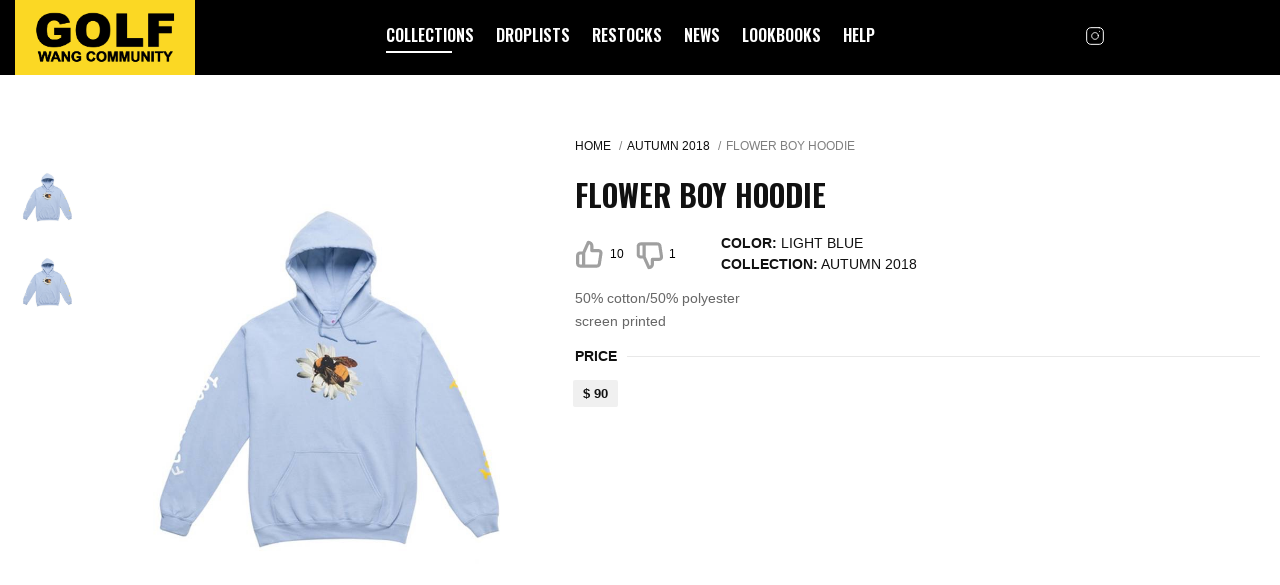

--- FILE ---
content_type: text/html; charset=utf-8
request_url: https://www.golfwangcommunity.com/collections/itemdetails/5146/flower-boy-hoodie-light-blue-2018/
body_size: 4159
content:
<!DOCTYPE html><html lang="en" xmlns:fb="http://ogp.me/ns/fb#"><head><meta charset="UTF-8"><meta http-equiv="x-ua-compatible" content="ie=edge"><meta name="viewport" content="width=device-width, initial-scale=1, maximum-scale=1"><meta name="format-detection" content="telephone=no"><meta name="title" content="Flower Boy Hoodie LIGHT BLUE - Autumn 2018 - Golf Wang"><meta name="description" content="50% cotton/50% polyester
screen printed Check out all infos on Flower boy hoodie in LIGHT BLUE (Autumn 2018)"><meta name="app-title" content="Flower Boy Hoodie LIGHT BLUE"><meta property="og:type" content="website"><meta property="og:url" content="https://www.golfwangcommunity.com/collections/itemdetails/5146/flower-boy-hoodie-light-blue-2018/"><meta property="og:title" content="Flower Boy Hoodie LIGHT BLUE - Autumn 2018 - Golf Wang"><meta property="og:description" content="50% cotton/50% polyester
screen printed Check out all infos on Flower boy hoodie in LIGHT BLUE (Autumn 2018)"><meta property="og:image" content="https://www.golfwangcommunity.com/u/collection/autumn-2018/29435BAD72D6466D8DCBDA006CB023A6.jpg"><meta property="twitter:card" content="summary_large_image"><meta property="twitter:url" content="https://www.golfwangcommunity.com/collections/itemdetails/5146/flower-boy-hoodie-light-blue-2018/"><meta property="twitter:title" content="Flower Boy Hoodie LIGHT BLUE - Autumn 2018 - Golf Wang"><meta property="twitter:description" content="50% cotton/50% polyester
screen printed Check out all infos on Flower boy hoodie in LIGHT BLUE (Autumn 2018)"><meta property="twitter:image" content="https://www.golfwangcommunity.com/u/collection/autumn-2018/29435BAD72D6466D8DCBDA006CB023A6.jpg"><meta name="keywords" content="sellouttimes,golfwang,golf,wang,le,fleur,tyler,creator,drops,box,logo,supreme court,superme,supreme shop,suprem,supereme,supreme clothing,surpreme,supreme logo,シュプリーム,archive, archiv, season, items, sellout, sellouttimes, times, supreme, droplist, online, drop, time, supremenewyork, heat, hypebeast, pricelist, FLOWER BOY HOODIE"><meta name="author" content="Golf Wang Community"><meta name="subject" content="Golf Wang Community - Restocks, News, Droplists, Pricelists, Left to drop and stuff for the community about Golf Wang. Stay informed!"><meta name="robots" content="index,follow"><meta name="linkbuxverifycode" content="32dc01246faccb7f5b3cad5016dd5033"><meta name="webgains-site-verification" content="znznblmu"><link rel="apple-touch-icon" sizes="180x180" href="/s/v2/img/icons/apple-touch-icon.png"><link rel="icon" type="image/png" sizes="32x32" href="/s/v2/img/icons/favicon-32x32.png"><link rel="icon" type="image/png" sizes="16x16" href="/s/v2/img/icons/favicon-16x16.png"><link rel="manifest" href="/s/v2/img/icons/site.webmanifest"><link rel="mask-icon" href="/s/v2/img/icons/safari-pinned-tab.svg" color="#5bbad5"><link rel="shortcut icon" href="/s/v2/img/icons/favicon.ico"><meta name="msapplication-TileColor" content="#da532c"><meta name="msapplication-config" content="/s/v2/img/icons/browserconfig.xml"><title>Flower Boy Hoodie LIGHT BLUE - Autumn 2018 - Golf Wang</title><link rel="stylesheet" href="/s/v2/css/app_style_empty.css?q=1767100912"><link rel="stylesheet" href="//fonts.googleapis.com/css?family=Oswald%3A600%2C700&display=swap&ver=1.3.0" type="text/css" media="all"><link href="/s/gen/index.css?72a6588a" rel="stylesheet" type="text/css" media="all"><link rel="canonical" href="https://www.golfwangcommunity.com/collections/itemdetails/5146/flower-boy-hoodie-light-blue-2018/"><script async src="https://pagead2.googlesyndication.com/pagead/js/adsbygoogle.js?client=ca-pub-4899956306491440" data-overlays="bottom" crossorigin="anonymous"></script><script async src="https://www.googletagmanager.com/gtag/js?id=G-BSRHZQ6BM6"></script><script>window.dataLayer=window.dataLayer||[];function gtag(){dataLayer.push(arguments);}
gtag('js',new Date());gtag('config','G-BSRHZQ6BM6');</script><script src="https://cdn.jsdelivr.net/gh/Thommen-IT/cmty1-menu@latest/app_menu.js"></script></head><body><span id="load-spinner" style="display: none;"></span><a id="start"></a><div class="wrapp "><header class="header nav-container"><div class="header__left"><div class="header__logo"><a href="/" class="logo"><img src="/s/v2/img/logo_gw.png" alt="Golf Wang Community"></a></div></div><div class="header__mid"><nav class="navigation"><ul class="navigation-list"><li class="navigation-active"><a href="/collection"> collections </a></li><li class><a href="/droplists">droplists</a></li><li class><a href="/restocks">restocks</a></li><li class><a href="/news">news</a></li><li class><a href="/lookbook/summer-2025"> lookbooks </a></li><li class><a href="/help">help</a></li></ul></nav><div class="menu-close"><svg width="28" height="28" viewbox="0 0 28 28" fill="none" xmlns="http://www.w3.org/2000/svg"><path d="M21 7L7 21" stroke="white" stroke-width="2" stroke-linecap="round" stroke-linejoin="round"/><path d="M7 7L21 21" stroke="white" stroke-width="2" stroke-linecap="round" stroke-linejoin="round"/></svg></div></div><div class="header__right"><div class="header__socials"><a target="_blank" href="https://www.instagram.com/golfwangcmty/"><svg width="20" height="20" viewbox="0 0 20 20" fill="none" xmlns="http://www.w3.org/2000/svg"> <path d="M14.1667 1.66675H5.83332C3.53214 1.66675 1.66666 3.53223 1.66666 5.83341V14.1667C1.66666 16.4679 3.53214 18.3334 5.83332 18.3334H14.1667C16.4678 18.3334 18.3333 16.4679 18.3333 14.1667V5.83341C18.3333 3.53223 16.4678 1.66675 14.1667 1.66675Z" stroke="white" stroke-linecap="round" stroke-linejoin="round"></path> <path d="M13.3333 9.47501C13.4362 10.1685 13.3177 10.8769 12.9948 11.4992C12.6719 12.1215 12.161 12.6262 11.5347 12.9414C10.9084 13.2566 10.1987 13.3663 9.50648 13.255C8.81427 13.1436 8.1748 12.8167 7.67903 12.321C7.18326 11.8252 6.85644 11.1857 6.74505 10.4935C6.63366 9.8013 6.74338 9.09159 7.0586 8.46532C7.37382 7.83905 7.87848 7.32812 8.50082 7.00521C9.12315 6.68229 9.83146 6.56383 10.525 6.66667C11.2324 6.77158 11.8874 7.10123 12.3931 7.60693C12.8988 8.11263 13.2284 8.76757 13.3333 9.47501Z" stroke="white" stroke-linecap="round" stroke-linejoin="round"></path> <path d="M14.5833 5.41675H14.5933" stroke="white" stroke-linecap="round" stroke-linejoin="round"></path> </svg></a></div></div><div class="burger"><span></span></div></header><div class="page product-page"><div><div class="product-thumb"><div class="product-thumb__nav"><img alt="Thumbnail FLOWER BOY HOODIE LIGHT BLUE" src="/u/collection/autumn-2018/29435BAD72D6466D8DCBDA006CB023A6.jpg" width="55" height="55"><img alt="Thumbnail FLOWER BOY HOODIE LIGHT BLUE" src="/u/collection/autumn-2018/29435BAD72D6466D8DCBDA006CB023A6.jpg" width="55" height="55"></div><div class="product-thumb__slider"><a href="/u/collection/autumn-2018/29435BAD72D6466D8DCBDA006CB023A6.jpg" data-fancybox="gallery" class="product-img"><img alt="FLOWER BOY HOODIE LIGHT BLUE" title="FLOWER BOY HOODIE LIGHT BLUE" src="/u/collection/autumn-2018/29435BAD72D6466D8DCBDA006CB023A6.jpg" height="412"></a><a href="/u/collection/autumn-2018/29435BAD72D6466D8DCBDA006CB023A6.jpg" data-fancybox="gallery" class="product-img"><img alt="FLOWER BOY HOODIE LIGHT BLUE" title="FLOWER BOY HOODIE LIGHT BLUE" src="/u/collection/autumn-2018/29435BAD72D6466D8DCBDA006CB023A6.jpg" height="412"></a></div></div></div><div class="product-inner"><div class="main-container-title-top"><ul class="breadcrumbs"><li><a href="/">Home </a></li><li><a href="/collections/autumn-2018">Autumn 2018 </a></li><li><span>FLOWER BOY HOODIE</span></li></ul><div class="title-font page-title"><h1>FLOWER BOY HOODIE</h1></div></div><div class="product-inner__row"><div class="catalog-item__like like vote_items_5146_1" data-itemid="5146" data-vote="1"><svg width="29" height="30" viewbox="0 0 18 19" fill="none" xmlns="http://www.w3.org/2000/svg"><g opacity="0.4"><path d="M5.25049 16.5025H3.00049C2.60266 16.5025 2.22113 16.3444 1.93983 16.0631C1.65852 15.7817 1.50049 15.4001 1.50049 15.0023V9.75148C1.50049 9.35359 1.65852 8.972 1.93983 8.69066C2.22113 8.40931 2.60266 8.25125 3.00049 8.25125H5.25049M10.5005 6.75103V3.75058C10.5005 3.15375 10.2634 2.58137 9.84148 2.15935C9.41952 1.73733 8.84723 1.50024 8.25049 1.50024L5.25049 8.25125V16.5025H13.7105C14.0722 16.5066 14.4233 16.3798 14.6989 16.1454C14.9746 15.9111 15.1562 15.585 15.2105 15.2273L16.2455 8.47629C16.2781 8.26127 16.2636 8.04173 16.203 7.83288C16.1424 7.62402 16.0371 7.43085 15.8944 7.26674C15.7517 7.10263 15.575 6.97151 15.3767 6.88246C15.1783 6.79341 14.9629 6.74857 14.7455 6.75103H10.5005Z" stroke="#111111" stroke-width="2" stroke-linecap="round" stroke-linejoin="round"/></g></svg> 10 </div><div class="catalog-item__like catalog-item__like_second dislike vote_items_5146_0" data-itemid="5146" data-vote="0"><svg width="29" height="30" viewbox="0 0 18 19" fill="none" xmlns="http://www.w3.org/2000/svg"><g opacity="0.4"><g clip-path="url(#clip0)"><path d="M6.23877 2.49752H3.98877C3.59094 2.49752 3.20941 2.65558 2.92811 2.93693C2.6468 3.21828 2.48877 3.59986 2.48877 3.99775V9.24853C2.48877 9.64641 2.6468 10.028 2.92811 10.3093C3.20941 10.5907 3.59094 10.7488 3.98877 10.7488H6.23877M11.4888 12.249V15.2494C11.4888 15.8462 11.2517 16.4186 10.8298 16.8406C10.4078 17.2627 9.83551 17.4998 9.23877 17.4998L6.23877 10.7488V2.49752H14.6988C15.0605 2.49343 15.4116 2.62024 15.6872 2.85457C15.9628 3.08891 16.1445 3.41498 16.1988 3.77271L17.2338 10.5237C17.2664 10.7387 17.2519 10.9583 17.1913 11.1671C17.1306 11.376 17.0253 11.5692 16.8827 11.7333C16.74 11.8974 16.5633 12.0285 16.3649 12.1175C16.1666 12.2066 15.9512 12.2514 15.7338 12.249H11.4888Z" stroke="#111111" stroke-width="2" stroke-linecap="round" stroke-linejoin="round"/></g></g><defs><clippath id="clip0"><rect width="18" height="18.0027" transform="matrix(1 0 0 -1 0.988281 19)" fill="white"/></clippath></defs></svg> 1 </div><div class="product-inner__label"><div class="product-inner__box"><span>color:</span> LIGHT BLUE</a></div><div class="product-inner__box"><span>collection:</span> <a href="/collections/autumn-2018">Autumn 2018</a></div></div></div><div class="content-area product-caption"> 50% cotton/50% polyester <br>screen printed </div><div class="options-block"><div class="product-options"><div class="product-options__header"><div class="product-options__title"> price </div></div><div class="product-options__inner"><div class="row"><div class="product-option"> $ 90 </div></div></div></div></div></div></div><footer class="footer sc-footer"><div class="footer-left"><div class="footer__logo"><a href="/"><img src="/s/v2/img/logo_w.png" width="78" alt></a><span> Fans & Community Work - Not affiliated with GOLF WANG and GOLF le FLEUR </span></div><div class="copyright"> © Copyright 2022. Golf Wang Community </div></div><div class="footer-right"><div class="row row--end"><a href="https://www.instagram.com/golfwangcmty/" class="inst-link"><svg width="20" height="20" viewbox="0 0 20 20" fill="none" xmlns="http://www.w3.org/2000/svg"><path d="M14.1667 1.66675H5.83332C3.53214 1.66675 1.66666 3.53223 1.66666 5.83341V14.1667C1.66666 16.4679 3.53214 18.3334 5.83332 18.3334H14.1667C16.4678 18.3334 18.3333 16.4679 18.3333 14.1667V5.83341C18.3333 3.53223 16.4678 1.66675 14.1667 1.66675Z" stroke="white" stroke-linecap="round" stroke-linejoin="round"/><path d="M13.3333 9.47501C13.4362 10.1685 13.3177 10.8769 12.9948 11.4992C12.6719 12.1215 12.161 12.6262 11.5347 12.9414C10.9084 13.2566 10.1987 13.3663 9.50648 13.255C8.81427 13.1436 8.1748 12.8167 7.67903 12.321C7.18326 11.8252 6.85644 11.1857 6.74505 10.4935C6.63366 9.8013 6.74338 9.09159 7.0586 8.46532C7.37382 7.83905 7.87848 7.32812 8.50082 7.00521C9.12315 6.68229 9.83146 6.56383 10.525 6.66667C11.2324 6.77158 11.8874 7.10123 12.3931 7.60693C12.8988 8.11263 13.2284 8.76757 13.3333 9.47501Z" stroke="white" stroke-linecap="round" stroke-linejoin="round"/><path d="M14.5833 5.41675H14.5933" stroke="white" stroke-linecap="round" stroke-linejoin="round"/></svg> Join on Instagram </a></div><ul class="footer-nav row--end"><li><a href="/help/terms/"> terms </a></li><li><a href="/help/privacy/"> privacy </a></li></ul></div></footer><div class="popup popup-test"><div class="popup__overlay"></div><div class="popup__holder"><div class="popup__close">x</div><div class="popup__info"><div class="popup__title">Popup is Open</div></div></div></div><script type="text/javascript" src="/s/gen/app.js?afacce26"></script><script src="/s/v2/js/catalog_vote.js?q=1767100983"></script><script src="/s/v2/js/aflinks.js?q=1767100985"></script><script type="text/javascript">let wrapper=document.getElementsByClassName('wrapp')[0]
const observer=new MutationObserver(function(mutations,observer){wrapper.style.height=''
wrapper.style.minHeight=''})
observer.observe(wrapper,{attributes:true,attributeFilter:['style']})</script></div><script defer src="https://static.cloudflareinsights.com/beacon.min.js/vcd15cbe7772f49c399c6a5babf22c1241717689176015" integrity="sha512-ZpsOmlRQV6y907TI0dKBHq9Md29nnaEIPlkf84rnaERnq6zvWvPUqr2ft8M1aS28oN72PdrCzSjY4U6VaAw1EQ==" data-cf-beacon='{"version":"2024.11.0","token":"406ad03464e746d984759f129869df62","r":1,"server_timing":{"name":{"cfCacheStatus":true,"cfEdge":true,"cfExtPri":true,"cfL4":true,"cfOrigin":true,"cfSpeedBrain":true},"location_startswith":null}}' crossorigin="anonymous"></script>
</body></html>

--- FILE ---
content_type: text/html; charset=utf-8
request_url: https://www.google.com/recaptcha/api2/aframe
body_size: 269
content:
<!DOCTYPE HTML><html><head><meta http-equiv="content-type" content="text/html; charset=UTF-8"></head><body><script nonce="RVbX5P3Z5HkT6eeVHYHoRg">/** Anti-fraud and anti-abuse applications only. See google.com/recaptcha */ try{var clients={'sodar':'https://pagead2.googlesyndication.com/pagead/sodar?'};window.addEventListener("message",function(a){try{if(a.source===window.parent){var b=JSON.parse(a.data);var c=clients[b['id']];if(c){var d=document.createElement('img');d.src=c+b['params']+'&rc='+(localStorage.getItem("rc::a")?sessionStorage.getItem("rc::b"):"");window.document.body.appendChild(d);sessionStorage.setItem("rc::e",parseInt(sessionStorage.getItem("rc::e")||0)+1);localStorage.setItem("rc::h",'1768745770723');}}}catch(b){}});window.parent.postMessage("_grecaptcha_ready", "*");}catch(b){}</script></body></html>

--- FILE ---
content_type: text/css
request_url: https://www.golfwangcommunity.com/s/gen/index.css?72a6588a
body_size: 23280
content:
@charset "UTF-8";html{line-height:1.15;-ms-text-size-adjust:100%;-webkit-text-size-adjust:100%}article,aside,footer,header,nav,section{display:block}h1{font-size:2em;margin:.67em 0}figcaption,figure,main{display:block}figure{margin:1em 40px}hr{-webkit-box-sizing:content-box;box-sizing:content-box;height:0;overflow:visible}pre{font-family:monospace,monospace;font-size:1em}a{background-color:transparent;-webkit-text-decoration-skip:objects}abbr[title]{border-bottom:none;text-decoration:underline;-webkit-text-decoration:underline dotted;text-decoration:underline dotted}b,strong{font-weight:inherit}b,strong{font-weight:bolder}code,kbd,samp{font-family:monospace,monospace;font-size:1em}dfn{font-style:italic}mark{background-color:#ff0;color:#000}small{font-size:80%}sub,sup{font-size:75%;line-height:0;position:relative;vertical-align:baseline}sub{bottom:-0.25em}sup{top:-0.5em}audio,video{display:inline-block}audio:not([controls]){display:none;height:0}img{border-style:none}svg:not(:root){overflow:hidden}button,input,optgroup,select,textarea{margin:0}button,input{overflow:visible}button,select{text-transform:none}button,html [type="button"],[type="reset"],[type="submit"]{-webkit-appearance:button}button::-moz-focus-inner,[type="button"]::-moz-focus-inner,[type="reset"]::-moz-focus-inner,[type="submit"]::-moz-focus-inner{border-style:none;padding:0}button:-moz-focusring,[type="button"]:-moz-focusring,[type="reset"]:-moz-focusring,[type="submit"]:-moz-focusring{outline:1px dotted ButtonText}legend{-webkit-box-sizing:border-box;box-sizing:border-box;color:inherit;display:table;max-width:100%;padding:0;white-space:normal}progress{display:inline-block;vertical-align:baseline}textarea{overflow:auto}[type="checkbox"],[type="radio"]{-webkit-box-sizing:border-box;box-sizing:border-box;padding:0}[type="number"]::-webkit-inner-spin-button,[type="number"]::-webkit-outer-spin-button{height:auto}[type="search"]{-webkit-appearance:textfield;outline-offset:-2px}[type="search"]::-webkit-search-cancel-button,[type="search"]::-webkit-search-decoration{-webkit-appearance:none}::-webkit-file-upload-button{-webkit-appearance:button;font:inherit}details,menu{display:block}summary{display:list-item}canvas{display:inline-block}template{display:none}[hidden]{display:none}*{-webkit-tap-highlight-color:rgba(0,0,0,0)}body{margin:0}input:not([type="checkbox"]):not([type="radio"]),textarea,select{-webkit-appearance:none;-moz-appearance:textfield}input[type="number"]::-webkit-inner-spin-button,input[type="number"]::-webkit-outer-spin-button{-webkit-appearance:none;appearance:none;margin:0}input::-ms-clear{display:none}img{max-width:100%;height:auto;vertical-align:top}.select__list{list-style:none;margin:0;padding:0}body{height:100%;font-family:Arial,sans-serif;font-size:14px;-webkit-text-size-adjust:100%;-ms-text-size-adjust:none}body.menu-open{height:100vh;overflow:hidden}*{outline:none;-webkit-box-sizing:border-box;box-sizing:border-box}*::after,*::before{-webkit-box-sizing:border-box;box-sizing:border-box}svg{-webkit-transform:translateZ(0);transform:translateZ(0)}input[type="search"]{-webkit-appearance:textfield;-webkit-box-sizing:border-box;box-sizing:border-box}input[type="search"]::-webkit-search-cancel-button,input[type="search"]::-webkit-search-decoration{-webkit-appearance:none}input[type="submit"]{cursor:pointer}h1{font-size:34px;line-height:36px;font-weight:700}h2{font-size:24px;line-height:26px;font-weight:normal}h3{font-size:22px;line-height:24px;font-weight:normal}h4{font-size:16px;line-height:18px;font-weight:normal}h5{font-size:12px;line-height:14px;font-weight:normal}h6{font-size:10px;line-height:12px;font-weight:normal}p.error{font-size:12px;line-height:14px;color:red}.wrapper{overflow:hidden;min-height:100vh;position:relative}.holder-block{overflow:hidden;position:relative;height:100%}.slick-slider{position:relative;display:block;-webkit-box-sizing:border-box;box-sizing:border-box;-webkit-touch-callout:none;-webkit-user-select:none;-moz-user-select:none;-ms-user-select:none;user-select:none;-ms-touch-action:pan-y;touch-action:pan-y;-webkit-tap-highlight-color:transparent}.slick-list{position:relative;overflow:hidden;display:block;margin:0;padding:0}.slick-list:focus{outline:none}.slick-list.dragging{cursor:pointer;cursor:hand}.slick-slider .slick-track,.slick-slider .slick-list{-webkit-transform:translate3d(0,0,0);transform:translate3d(0,0,0)}.slick-track{position:relative;left:0;top:0;display:block;margin-left:auto;margin-right:auto}.slick-track:before,.slick-track:after{content:"";display:table}.slick-track:after{clear:both}.slick-loading .slick-track{visibility:hidden}@media only screen and (max-width:992px){.slick-track{margin-top:10px}}.slick-slide{float:left;height:100%;min-height:1px;display:none}[dir="rtl"] .slick-slide{float:right}.slick-slide img{display:block}.slick-slide.slick-loading img{display:none}.slick-slide.dragging img{pointer-events:none}.slick-initialized .slick-slide{display:block}.slick-loading .slick-slide{visibility:hidden}.slick-vertical .slick-slide{display:block;height:auto;border:1px solid transparent}.slick-arrow.slick-hidden{display:none}.slick-loading .slick-list{background:#fff url("/s/v2/img/scloader.gif") center center no-repeat}@font-face{font-family:"slick";src:url("./fonts/slick.eot");src:url("./fonts/slick.eot?#iefix") format("embedded-opentype"),url("./fonts/slick.woff") format("woff"),url("./fonts/slick.ttf") format("truetype"),url("./fonts/slick.svg#slick") format("svg");font-weight:normal;font-style:normal}.slick-prev,.slick-next{position:absolute;display:block;height:20px;width:20px;line-height:0;font-size:0;cursor:pointer;background:transparent;color:transparent;top:50%;-webkit-transform:translate(0,-50%);transform:translate(0,-50%);padding:0;border:none;outline:none}.slick-prev:hover,.slick-prev:focus,.slick-next:hover,.slick-next:focus{outline:none;background:transparent;color:transparent}.slick-prev:hover:before,.slick-prev:focus:before,.slick-next:hover:before,.slick-next:focus:before{opacity:1}.slick-prev.slick-disabled:before,.slick-next.slick-disabled:before{opacity:.25}.slick-prev:before,.slick-next:before{font-family:"slick";font-size:20px;line-height:1;color:white;opacity:.75;-webkit-font-smoothing:antialiased;-moz-osx-font-smoothing:grayscale}.slick-prev{left:-25px}[dir="rtl"] .slick-prev{left:auto;right:-25px}.slick-prev:before{content:"←"}[dir="rtl"] .slick-prev:before{content:"→"}.slick-next{right:-25px}[dir="rtl"] .slick-next{left:-25px;right:auto}.slick-next:before{content:"→"}[dir="rtl"] .slick-next:before{content:"←"}.slick-dotted.slick-slider{margin-bottom:30px}.slick-dots{position:absolute;bottom:-25px;list-style:none;display:block;text-align:center;padding:0;margin:0;width:100%}.slick-dots li{position:relative;display:inline-block;height:20px;width:20px;margin:0 5px;padding:0;cursor:pointer}.slick-dots li button{border:0;background:transparent;display:block;height:20px;width:20px;outline:none;line-height:0;font-size:0;color:transparent;padding:5px;cursor:pointer}.slick-dots li button:hover,.slick-dots li button:focus{outline:none}.slick-dots li button:hover:before,.slick-dots li button:focus:before{opacity:1}.slick-dots li button:before{position:absolute;top:0;left:0;content:"•";width:20px;height:20px;font-family:"slick";font-size:6px;line-height:20px;text-align:center;color:black;opacity:.25;-webkit-font-smoothing:antialiased;-moz-osx-font-smoothing:grayscale}.slick-dots li.slick-active button:before{color:black;opacity:.75}body.compensate-for-scrollbar{overflow:hidden}.fancybox-active{height:auto}.fancybox-is-hidden{left:-9999px;margin:0;position:absolute!important;top:-9999px;visibility:hidden}.fancybox-container{-webkit-backface-visibility:hidden;height:100%;left:0;outline:none;position:fixed;-webkit-tap-highlight-color:transparent;top:0;-ms-touch-action:manipulation;touch-action:manipulation;-webkit-transform:translateZ(0);transform:translateZ(0);width:100%;z-index:99992}.fancybox-container *{-webkit-box-sizing:border-box;box-sizing:border-box}.fancybox-outer,.fancybox-inner,.fancybox-bg,.fancybox-stage{bottom:0;left:0;position:absolute;right:0;top:0}.fancybox-outer{-webkit-overflow-scrolling:touch;overflow-y:auto}.fancybox-bg{background:#1e1e1e;opacity:0;-webkit-transition-duration:inherit;transition-duration:inherit;-webkit-transition-property:opacity;transition-property:opacity;-webkit-transition-timing-function:cubic-bezier(0.47,0,0.74,0.71);transition-timing-function:cubic-bezier(0.47,0,0.74,0.71)}.fancybox-is-open .fancybox-bg{opacity:.9;-webkit-transition-timing-function:cubic-bezier(0.22,0.61,0.36,1);transition-timing-function:cubic-bezier(0.22,0.61,0.36,1)}.fancybox-infobar,.fancybox-toolbar,.fancybox-caption,.fancybox-navigation .fancybox-button{direction:ltr;opacity:0;position:absolute;-webkit-transition:opacity .25s ease,visibility 0s ease .25s;transition:opacity .25s ease,visibility 0s ease .25s;visibility:hidden;z-index:99997}.fancybox-show-infobar .fancybox-infobar,.fancybox-show-toolbar .fancybox-toolbar,.fancybox-show-caption .fancybox-caption,.fancybox-show-nav .fancybox-navigation .fancybox-button{opacity:1;-webkit-transition:opacity .25s ease 0s,visibility 0s ease 0s;transition:opacity .25s ease 0s,visibility 0s ease 0s;visibility:visible}.fancybox-infobar{color:#ccc;font-size:13px;-webkit-font-smoothing:subpixel-antialiased;height:44px;left:0;line-height:44px;min-width:44px;mix-blend-mode:difference;padding:0 10px;pointer-events:none;top:0;-webkit-touch-callout:none;-webkit-user-select:none;-moz-user-select:none;-ms-user-select:none;user-select:none}.fancybox-toolbar{right:0;top:0}.fancybox-stage{direction:ltr;overflow:visible;-webkit-transform:translateZ(0);transform:translateZ(0);z-index:99994}.fancybox-is-open .fancybox-stage{overflow:hidden}.fancybox-slide{-webkit-backface-visibility:hidden;display:none;height:100%;left:0;outline:none;overflow:auto;-webkit-overflow-scrolling:touch;padding:44px;position:absolute;text-align:center;top:0;-webkit-transition-property:opacity,-webkit-transform;transition-property:opacity,-webkit-transform;transition-property:transform,opacity;transition-property:transform,opacity,-webkit-transform;white-space:normal;width:100%;z-index:99994}.fancybox-slide::before{content:'';display:inline-block;font-size:0;height:100%;vertical-align:middle;width:0}.fancybox-is-sliding .fancybox-slide,.fancybox-slide--previous,.fancybox-slide--current,.fancybox-slide--next{display:block}.fancybox-slide--image{overflow:hidden;padding:44px 0}.fancybox-slide--image::before{display:none}.fancybox-slide--html{padding:6px}.fancybox-content{background:#fff;display:inline-block;margin:0;max-width:100%;overflow:auto;-webkit-overflow-scrolling:touch;padding:44px;position:relative;text-align:left;vertical-align:middle}.fancybox-slide--image .fancybox-content{-webkit-animation-timing-function:cubic-bezier(0.5,0,0.14,1);animation-timing-function:cubic-bezier(0.5,0,0.14,1);-webkit-backface-visibility:hidden;background:transparent;background-repeat:no-repeat;background-size:100% 100%;left:0;max-width:none;overflow:visible;padding:0;position:absolute;top:0;-webkit-transform-origin:top left;transform-origin:top left;-webkit-transition-property:opacity,-webkit-transform;transition-property:opacity,-webkit-transform;transition-property:transform,opacity;transition-property:transform,opacity,-webkit-transform;-webkit-user-select:none;-moz-user-select:none;-ms-user-select:none;user-select:none;z-index:99995}.fancybox-can-zoomOut .fancybox-content{cursor:-webkit-zoom-out;cursor:zoom-out}.fancybox-can-zoomIn .fancybox-content{cursor:-webkit-zoom-in;cursor:zoom-in}.fancybox-can-swipe .fancybox-content,.fancybox-can-pan .fancybox-content{cursor:-webkit-grab;cursor:grab}.fancybox-is-grabbing .fancybox-content{cursor:-webkit-grabbing;cursor:grabbing}.fancybox-container [data-selectable='true']{cursor:text}.fancybox-image,.fancybox-spaceball{background:transparent;border:0;height:100%;left:0;margin:0;max-height:none;max-width:none;padding:0;position:absolute;top:0;-webkit-user-select:none;-moz-user-select:none;-ms-user-select:none;user-select:none;width:100%}.fancybox-spaceball{z-index:1}.fancybox-slide--video .fancybox-content,.fancybox-slide--map .fancybox-content,.fancybox-slide--pdf .fancybox-content,.fancybox-slide--iframe .fancybox-content{height:100%;overflow:visible;padding:0;width:100%}.fancybox-slide--video .fancybox-content{background:#000}.fancybox-slide--map .fancybox-content{background:#e5e3df}.fancybox-slide--iframe .fancybox-content{background:#fff}.fancybox-video,.fancybox-iframe{background:transparent;border:0;display:block;height:100%;margin:0;overflow:hidden;padding:0;width:100%}.fancybox-iframe{left:0;position:absolute;top:0}.fancybox-error{background:#fff;cursor:default;max-width:400px;padding:40px;width:100%}.fancybox-error p{color:#444;font-size:16px;line-height:20px;margin:0;padding:0}.fancybox-button{background:rgba(30,30,30,0.6);border:0;border-radius:0;-webkit-box-shadow:none;box-shadow:none;cursor:pointer;display:inline-block;height:44px;margin:0;padding:10px;position:relative;-webkit-transition:color .2s;transition:color .2s;vertical-align:top;visibility:inherit;width:44px}.fancybox-button,.fancybox-button:visited,.fancybox-button:link{color:#ccc}.fancybox-button:hover{color:#fff}.fancybox-button:focus{outline:none}.fancybox-button.fancybox-focus{outline:1px dotted}.fancybox-button[disabled],.fancybox-button[disabled]:hover{color:#888;cursor:default;outline:none}.fancybox-button div{height:100%}.fancybox-button svg{display:block;height:100%;overflow:visible;position:relative;width:100%}.fancybox-button svg path{fill:currentColor;stroke-width:0}.fancybox-button--play svg:nth-child(2),.fancybox-button--fsenter svg:nth-child(2){display:none}.fancybox-button--pause svg:nth-child(1),.fancybox-button--fsexit svg:nth-child(1){display:none}.fancybox-progress{background:#ff5268;height:2px;left:0;position:absolute;right:0;top:0;-webkit-transform:scaleX(0);transform:scaleX(0);-webkit-transform-origin:0;transform-origin:0;-webkit-transition-property:-webkit-transform;transition-property:-webkit-transform;transition-property:transform;transition-property:transform,-webkit-transform;-webkit-transition-timing-function:linear;transition-timing-function:linear;z-index:99998}.fancybox-close-small{background:transparent;border:0;border-radius:0;color:#ccc;cursor:pointer;opacity:.8;padding:8px;position:absolute;right:-12px;top:-44px;z-index:401}.fancybox-close-small:hover{color:#fff;opacity:1}.fancybox-slide--html .fancybox-close-small{color:currentColor;padding:10px;right:0;top:0}.fancybox-slide--image.fancybox-is-scaling .fancybox-content{overflow:hidden}.fancybox-is-scaling .fancybox-close-small,.fancybox-is-zoomable.fancybox-can-pan .fancybox-close-small{display:none}.fancybox-navigation .fancybox-button{background-clip:content-box;height:100px;opacity:0;position:absolute;top:calc(50% - 50px);width:70px}.fancybox-navigation .fancybox-button div{padding:7px}.fancybox-navigation .fancybox-button--arrow_left{left:0;left:env(safe-area-inset-left);padding:31px 26px 31px 6px}.fancybox-navigation .fancybox-button--arrow_right{padding:31px 6px 31px 26px;right:0;right:env(safe-area-inset-right)}.fancybox-caption{background:-webkit-gradient(linear,left bottom,left top,from(rgba(0,0,0,0.85)),color-stop(50%,rgba(0,0,0,0.3)),color-stop(65%,rgba(0,0,0,0.15)),color-stop(75.5%,rgba(0,0,0,0.075)),color-stop(82.85%,rgba(0,0,0,0.037)),color-stop(88%,rgba(0,0,0,0.019)),to(rgba(0,0,0,0)));background:linear-gradient(to top,rgba(0,0,0,0.85) 0,rgba(0,0,0,0.3) 50%,rgba(0,0,0,0.15) 65%,rgba(0,0,0,0.075) 75.5%,rgba(0,0,0,0.037) 82.85%,rgba(0,0,0,0.019) 88%,rgba(0,0,0,0) 100%);bottom:0;color:#eee;font-size:14px;font-weight:400;left:0;line-height:1.5;padding:75px 44px 25px 44px;pointer-events:none;right:0;text-align:center;z-index:99996}@supports(padding:max(0px)){.fancybox-caption{padding:75px max(44px,env(safe-area-inset-right)) max(25px,env(safe-area-inset-bottom)) max(44px,env(safe-area-inset-left))}}.fancybox-caption--separate{margin-top:-50px}.fancybox-caption__body{max-height:50vh;overflow:auto;pointer-events:all}.fancybox-caption a,.fancybox-caption a:link,.fancybox-caption a:visited{color:#ccc;text-decoration:none}.fancybox-caption a:hover{color:#fff;text-decoration:underline}.fancybox-loading{-webkit-animation:fancybox-rotate 1s linear infinite;animation:fancybox-rotate 1s linear infinite;background:transparent;border:4px solid #888;border-bottom-color:#fff;border-radius:50%;height:50px;left:50%;margin:-25px 0 0 -25px;opacity:.7;padding:0;position:absolute;top:50%;width:50px;z-index:99999}@-webkit-keyframes fancybox-rotate{100%{-webkit-transform:rotate(360deg);transform:rotate(360deg)}}@keyframes fancybox-rotate{100%{-webkit-transform:rotate(360deg);transform:rotate(360deg)}}.fancybox-animated{-webkit-transition-timing-function:cubic-bezier(0,0,0.25,1);transition-timing-function:cubic-bezier(0,0,0.25,1)}.fancybox-fx-slide.fancybox-slide--previous{opacity:0;-webkit-transform:translate3d(-100%,0,0);transform:translate3d(-100%,0,0)}.fancybox-fx-slide.fancybox-slide--next{opacity:0;-webkit-transform:translate3d(100%,0,0);transform:translate3d(100%,0,0)}.fancybox-fx-slide.fancybox-slide--current{opacity:1;-webkit-transform:translate3d(0,0,0);transform:translate3d(0,0,0)}.fancybox-fx-fade.fancybox-slide--previous,.fancybox-fx-fade.fancybox-slide--next{opacity:0;-webkit-transition-timing-function:cubic-bezier(0.19,1,0.22,1);transition-timing-function:cubic-bezier(0.19,1,0.22,1)}.fancybox-fx-fade.fancybox-slide--current{opacity:1}.fancybox-fx-zoom-in-out.fancybox-slide--previous{opacity:0;-webkit-transform:scale3d(1.5,1.5,1.5);transform:scale3d(1.5,1.5,1.5)}.fancybox-fx-zoom-in-out.fancybox-slide--next{opacity:0;-webkit-transform:scale3d(0.5,0.5,0.5);transform:scale3d(0.5,0.5,0.5)}.fancybox-fx-zoom-in-out.fancybox-slide--current{opacity:1;-webkit-transform:scale3d(1,1,1);transform:scale3d(1,1,1)}.fancybox-fx-rotate.fancybox-slide--previous{opacity:0;-webkit-transform:rotate(-360deg);transform:rotate(-360deg)}.fancybox-fx-rotate.fancybox-slide--next{opacity:0;-webkit-transform:rotate(360deg);transform:rotate(360deg)}.fancybox-fx-rotate.fancybox-slide--current{opacity:1;-webkit-transform:rotate(0deg);transform:rotate(0deg)}.fancybox-fx-circular.fancybox-slide--previous{opacity:0;-webkit-transform:scale3d(0,0,0) translate3d(-100%,0,0);transform:scale3d(0,0,0) translate3d(-100%,0,0)}.fancybox-fx-circular.fancybox-slide--next{opacity:0;-webkit-transform:scale3d(0,0,0) translate3d(100%,0,0);transform:scale3d(0,0,0) translate3d(100%,0,0)}.fancybox-fx-circular.fancybox-slide--current{opacity:1;-webkit-transform:scale3d(1,1,1) translate3d(0,0,0);transform:scale3d(1,1,1) translate3d(0,0,0)}.fancybox-fx-tube.fancybox-slide--previous{-webkit-transform:translate3d(-100%,0,0) scale(0.1) skew(-10deg);transform:translate3d(-100%,0,0) scale(0.1) skew(-10deg)}.fancybox-fx-tube.fancybox-slide--next{-webkit-transform:translate3d(100%,0,0) scale(0.1) skew(10deg);transform:translate3d(100%,0,0) scale(0.1) skew(10deg)}.fancybox-fx-tube.fancybox-slide--current{-webkit-transform:translate3d(0,0,0) scale(1);transform:translate3d(0,0,0) scale(1)}@media all and (max-height:576px){.fancybox-slide{padding-left:6px;padding-right:6px}.fancybox-slide--image{padding:6px 0}.fancybox-close-small{right:-6px}.fancybox-slide--image .fancybox-close-small{background:#4e4e4e;color:#f2f4f6;height:36px;opacity:1;padding:6px;right:0;top:0;width:36px}.fancybox-caption{padding-left:12px;padding-right:12px}@supports(padding:max(0px)){.fancybox-caption{padding-left:max(12px,env(safe-area-inset-left));padding-right:max(12px,env(safe-area-inset-right))}}}.fancybox-share{background:#f4f4f4;border-radius:3px;max-width:90%;padding:30px;text-align:center}.fancybox-share h1{color:#222;font-size:35px;font-weight:700;margin:0 0 20px 0}.fancybox-share p{margin:0;padding:0}.fancybox-share__button{border:0;border-radius:3px;display:inline-block;font-size:14px;font-weight:700;line-height:40px;margin:0 5px 10px 5px;min-width:130px;padding:0 15px;text-decoration:none;-webkit-transition:all .2s;transition:all .2s;-webkit-user-select:none;-moz-user-select:none;-ms-user-select:none;user-select:none;white-space:nowrap}.fancybox-share__button:visited,.fancybox-share__button:link{color:#fff}.fancybox-share__button:hover{text-decoration:none}.fancybox-share__button--fb{background:#3b5998}.fancybox-share__button--fb:hover{background:#344e86}.fancybox-share__button--pt{background:#bd081d}.fancybox-share__button--pt:hover{background:#aa0719}.fancybox-share__button--tw{background:#1da1f2}.fancybox-share__button--tw:hover{background:#0d95e8}.fancybox-share__button svg{height:25px;margin-right:7px;position:relative;top:-1px;vertical-align:middle;width:25px}.fancybox-share__button svg path{fill:#fff}.fancybox-share__input{background:transparent;border:0;border-bottom:1px solid #d7d7d7;border-radius:0;color:#5d5b5b;font-size:14px;margin:10px 0 0 0;outline:none;padding:10px 15px;width:100%}.fancybox-thumbs{background:#ddd;bottom:0;display:none;margin:0;-webkit-overflow-scrolling:touch;-ms-overflow-style:-ms-autohiding-scrollbar;padding:2px 2px 4px 2px;position:absolute;right:0;-webkit-tap-highlight-color:rgba(0,0,0,0);top:0;width:212px;z-index:99995}.fancybox-thumbs-x{overflow-x:auto;overflow-y:hidden}.fancybox-show-thumbs .fancybox-thumbs{display:block}.fancybox-show-thumbs .fancybox-inner{right:212px}.fancybox-thumbs__list{font-size:0;height:100%;list-style:none;margin:0;overflow-x:hidden;overflow-y:auto;padding:0;position:absolute;position:relative;white-space:nowrap;width:100%}.fancybox-thumbs-x .fancybox-thumbs__list{overflow:hidden}.fancybox-thumbs-y .fancybox-thumbs__list::-webkit-scrollbar{width:7px}.fancybox-thumbs-y .fancybox-thumbs__list::-webkit-scrollbar-track{background:#fff;border-radius:10px;-webkit-box-shadow:inset 0 0 6px rgba(0,0,0,0.3);box-shadow:inset 0 0 6px rgba(0,0,0,0.3)}.fancybox-thumbs-y .fancybox-thumbs__list::-webkit-scrollbar-thumb{background:#2a2a2a;border-radius:10px}.fancybox-thumbs__list a{-webkit-backface-visibility:hidden;backface-visibility:hidden;background-color:rgba(0,0,0,0.1);background-position:center center;background-repeat:no-repeat;background-size:cover;cursor:pointer;float:left;height:75px;margin:2px;max-height:calc(100% - 8px);max-width:calc(50% - 4px);outline:none;overflow:hidden;padding:0;position:relative;-webkit-tap-highlight-color:transparent;width:100px}.fancybox-thumbs__list a::before{border:6px solid #ff5268;bottom:0;content:'';left:0;opacity:0;position:absolute;right:0;top:0;-webkit-transition:all .2s cubic-bezier(0.25,0.46,0.45,0.94);transition:all .2s cubic-bezier(0.25,0.46,0.45,0.94);z-index:99991}.fancybox-thumbs__list a:focus::before{opacity:.5}.fancybox-thumbs__list a.fancybox-thumbs-active::before{opacity:1}@media all and (max-width:576px){.fancybox-thumbs{width:110px}.fancybox-show-thumbs .fancybox-inner{right:110px}.fancybox-thumbs__list a{max-width:calc(100% - 10px)}}.mCustomScrollbar{-ms-touch-action:pinch-zoom;touch-action:pinch-zoom}.mCustomScrollbar.mCS_no_scrollbar,.mCustomScrollbar.mCS_touch_action{-ms-touch-action:auto;touch-action:auto}.mCustomScrollBox{position:relative;overflow:hidden;height:100%;max-width:100%;outline:none;direction:ltr}.mCSB_container{overflow:hidden;width:auto;height:auto}.mCSB_inside>.mCSB_container{margin-right:30px}.mCSB_container.mCS_no_scrollbar_y.mCS_y_hidden{margin-right:0}.mCS-dir-rtl>.mCSB_inside>.mCSB_container{margin-right:0;margin-left:30px}.mCS-dir-rtl>.mCSB_inside>.mCSB_container.mCS_no_scrollbar_y.mCS_y_hidden{margin-left:0}.mCSB_scrollTools{position:absolute;width:16px;height:auto;left:auto;top:0;right:0;bottom:0}.mCSB_outside+.mCSB_scrollTools{right:-26px}.mCS-dir-rtl>.mCSB_inside>.mCSB_scrollTools,.mCS-dir-rtl>.mCSB_outside+.mCSB_scrollTools{right:auto;left:0}.mCS-dir-rtl>.mCSB_outside+.mCSB_scrollTools{left:-26px}.mCSB_scrollTools .mCSB_draggerContainer{position:absolute;top:5px;left:0;bottom:0;right:0;height:auto}.mCSB_scrollTools a+.mCSB_draggerContainer{margin:20px 0}.mCSB_scrollTools .mCSB_draggerRail{width:3px;height:100%;margin:0 auto;border-radius:0}.mCSB_scrollTools .mCSB_dragger{cursor:pointer;width:100%;height:30px;z-index:1}.mCSB_scrollTools .mCSB_dragger .mCSB_dragger_bar{position:relative;width:3px;height:100%;margin:0 auto;border-radius:16px;text-align:center}.mCSB_scrollTools_vertical.mCSB_scrollTools_onDrag_expand .mCSB_dragger.mCSB_dragger_onDrag_expanded .mCSB_dragger_bar,.mCSB_scrollTools_vertical.mCSB_scrollTools_onDrag_expand .mCSB_draggerContainer:hover .mCSB_dragger .mCSB_dragger_bar{width:12px}.mCSB_scrollTools_vertical.mCSB_scrollTools_onDrag_expand .mCSB_dragger.mCSB_dragger_onDrag_expanded+.mCSB_draggerRail,.mCSB_scrollTools_vertical.mCSB_scrollTools_onDrag_expand .mCSB_draggerContainer:hover .mCSB_draggerRail{width:8px}.mCSB_scrollTools .mCSB_buttonUp,.mCSB_scrollTools .mCSB_buttonDown{display:block;position:absolute;height:20px;width:100%;overflow:hidden;margin:0 auto;cursor:pointer}.mCSB_scrollTools .mCSB_buttonDown{bottom:0}.mCSB_horizontal.mCSB_inside>.mCSB_container{margin-right:0;margin-bottom:30px}.mCSB_horizontal.mCSB_outside>.mCSB_container{min-height:100%}.mCSB_horizontal>.mCSB_container.mCS_no_scrollbar_x.mCS_x_hidden{margin-bottom:0}.mCSB_scrollTools.mCSB_scrollTools_horizontal{width:auto;height:16px;top:auto;right:0;bottom:0;left:0}.mCustomScrollBox+.mCSB_scrollTools.mCSB_scrollTools_horizontal,.mCustomScrollBox+.mCSB_scrollTools+.mCSB_scrollTools.mCSB_scrollTools_horizontal{bottom:-26px}.mCSB_scrollTools.mCSB_scrollTools_horizontal a+.mCSB_draggerContainer{margin:0 20px}.mCSB_scrollTools.mCSB_scrollTools_horizontal .mCSB_draggerRail{width:100%;height:2px;margin:7px 0}.mCSB_scrollTools.mCSB_scrollTools_horizontal .mCSB_dragger{width:30px;height:100%;left:0}.mCSB_scrollTools.mCSB_scrollTools_horizontal .mCSB_dragger .mCSB_dragger_bar{width:100%;height:4px;margin:6px auto}.mCSB_scrollTools_horizontal.mCSB_scrollTools_onDrag_expand .mCSB_dragger.mCSB_dragger_onDrag_expanded .mCSB_dragger_bar,.mCSB_scrollTools_horizontal.mCSB_scrollTools_onDrag_expand .mCSB_draggerContainer:hover .mCSB_dragger .mCSB_dragger_bar{height:12px;margin:2px auto}.mCSB_scrollTools_horizontal.mCSB_scrollTools_onDrag_expand .mCSB_dragger.mCSB_dragger_onDrag_expanded+.mCSB_draggerRail,.mCSB_scrollTools_horizontal.mCSB_scrollTools_onDrag_expand .mCSB_draggerContainer:hover .mCSB_draggerRail{height:8px;margin:4px 0}.mCSB_scrollTools.mCSB_scrollTools_horizontal .mCSB_buttonLeft,.mCSB_scrollTools.mCSB_scrollTools_horizontal .mCSB_buttonRight{display:block;position:absolute;width:20px;height:100%;overflow:hidden;margin:0 auto;cursor:pointer}.mCSB_scrollTools.mCSB_scrollTools_horizontal .mCSB_buttonLeft{left:0}.mCSB_scrollTools.mCSB_scrollTools_horizontal .mCSB_buttonRight{right:0}.mCSB_container_wrapper{position:absolute;height:auto;width:auto;overflow:hidden;top:0;left:0;right:0;bottom:0;margin-right:30px;margin-bottom:30px}.mCSB_container_wrapper>.mCSB_container{padding-right:30px;padding-bottom:30px;-webkit-box-sizing:border-box;box-sizing:border-box}.mCSB_vertical_horizontal>.mCSB_scrollTools.mCSB_scrollTools_vertical{bottom:20px}.mCSB_vertical_horizontal>.mCSB_scrollTools.mCSB_scrollTools_horizontal{right:20px}.mCSB_container_wrapper.mCS_no_scrollbar_x.mCS_x_hidden+.mCSB_scrollTools.mCSB_scrollTools_vertical{bottom:0}.mCSB_container_wrapper.mCS_no_scrollbar_y.mCS_y_hidden+.mCSB_scrollTools ~ .mCSB_scrollTools.mCSB_scrollTools_horizontal,.mCS-dir-rtl>.mCustomScrollBox.mCSB_vertical_horizontal.mCSB_inside>.mCSB_scrollTools.mCSB_scrollTools_horizontal{right:0}.mCS-dir-rtl>.mCustomScrollBox.mCSB_vertical_horizontal.mCSB_inside>.mCSB_scrollTools.mCSB_scrollTools_horizontal{left:20px}.mCS-dir-rtl>.mCustomScrollBox.mCSB_vertical_horizontal.mCSB_inside>.mCSB_container_wrapper.mCS_no_scrollbar_y.mCS_y_hidden+.mCSB_scrollTools ~ .mCSB_scrollTools.mCSB_scrollTools_horizontal{left:0}.mCS-dir-rtl>.mCSB_inside>.mCSB_container_wrapper{margin-right:0;margin-left:30px}.mCSB_container_wrapper.mCS_no_scrollbar_y.mCS_y_hidden>.mCSB_container{padding-right:0}.mCSB_container_wrapper.mCS_no_scrollbar_x.mCS_x_hidden>.mCSB_container{padding-bottom:0}.mCustomScrollBox.mCSB_vertical_horizontal.mCSB_inside>.mCSB_container_wrapper.mCS_no_scrollbar_y.mCS_y_hidden{margin-right:0;margin-left:0}.mCustomScrollBox.mCSB_vertical_horizontal.mCSB_inside>.mCSB_container_wrapper.mCS_no_scrollbar_x.mCS_x_hidden{margin-bottom:0}.mCSB_scrollTools,.mCSB_scrollTools .mCSB_dragger .mCSB_dragger_bar,.mCSB_scrollTools .mCSB_buttonUp,.mCSB_scrollTools .mCSB_buttonDown,.mCSB_scrollTools .mCSB_buttonLeft,.mCSB_scrollTools .mCSB_buttonRight{-webkit-transition:opacity .2s ease-in-out,background-color .2s ease-in-out;transition:opacity .2s ease-in-out,background-color .2s ease-in-out}.mCSB_scrollTools_vertical.mCSB_scrollTools_onDrag_expand .mCSB_dragger_bar,.mCSB_scrollTools_vertical.mCSB_scrollTools_onDrag_expand .mCSB_draggerRail,.mCSB_scrollTools_horizontal.mCSB_scrollTools_onDrag_expand .mCSB_dragger_bar,.mCSB_scrollTools_horizontal.mCSB_scrollTools_onDrag_expand .mCSB_draggerRail{-webkit-transition:width .2s ease-out .2s,height .2s ease-out .2s,margin-left .2s ease-out .2s,margin-right .2s ease-out .2s,margin-top .2s ease-out .2s,margin-bottom .2s ease-out .2s,opacity .2s ease-in-out,background-color .2s ease-in-out;transition:width .2s ease-out .2s,height .2s ease-out .2s,margin-left .2s ease-out .2s,margin-right .2s ease-out .2s,margin-top .2s ease-out .2s,margin-bottom .2s ease-out .2s,opacity .2s ease-in-out,background-color .2s ease-in-out}.mCS-autoHide>.mCustomScrollBox>.mCSB_scrollTools,.mCS-autoHide>.mCustomScrollBox ~ .mCSB_scrollTools{opacity:0;filter:"alpha(opacity=0)"}.mCustomScrollbar>.mCustomScrollBox>.mCSB_scrollTools.mCSB_scrollTools_onDrag,.mCustomScrollbar>.mCustomScrollBox ~ .mCSB_scrollTools.mCSB_scrollTools_onDrag,.mCustomScrollBox:hover>.mCSB_scrollTools,.mCustomScrollBox:hover ~ .mCSB_scrollTools,.mCS-autoHide:hover>.mCustomScrollBox>.mCSB_scrollTools,.mCS-autoHide:hover>.mCustomScrollBox ~ .mCSB_scrollTools{opacity:1;filter:"alpha(opacity=100)"}.mCSB_scrollTools .mCSB_draggerRail{background-color:#000;background-color:#ebebeb;filter:"alpha(opacity=40)"}.mCSB_scrollTools .mCSB_dragger .mCSB_dragger_bar{background-color:#fbd824;border-radius:0;filter:"alpha(opacity=75)"}.mCSB_scrollTools .mCSB_dragger:hover .mCSB_dragger_bar{background-color:#fbd824;border-radius:0;filter:"alpha(opacity=85)"}.mCSB_scrollTools .mCSB_dragger:active .mCSB_dragger_bar,.mCSB_scrollTools .mCSB_dragger.mCSB_dragger_onDrag .mCSB_dragger_bar{background-color:#fbd824;border-radius:0;filter:"alpha(opacity=90)"}.mCSB_scrollTools .mCSB_buttonUp,.mCSB_scrollTools .mCSB_buttonDown,.mCSB_scrollTools .mCSB_buttonLeft,.mCSB_scrollTools .mCSB_buttonRight{background-color:#000;background-repeat:no-repeat;opacity:.4;filter:"alpha(opacity=40)"}.mCSB_scrollTools .mCSB_buttonUp{background-position:0 0}.mCSB_scrollTools .mCSB_buttonDown{background-position:0 -20px}.mCSB_scrollTools .mCSB_buttonLeft{background-position:0 -40px}.mCSB_scrollTools .mCSB_buttonRight{background-position:0 -56px}.mCSB_scrollTools .mCSB_buttonUp:hover,.mCSB_scrollTools .mCSB_buttonDown:hover,.mCSB_scrollTools .mCSB_buttonLeft:hover,.mCSB_scrollTools .mCSB_buttonRight:hover{opacity:.75;filter:"alpha(opacity=75)"}.mCSB_scrollTools .mCSB_buttonUp:active,.mCSB_scrollTools .mCSB_buttonDown:active,.mCSB_scrollTools .mCSB_buttonLeft:active,.mCSB_scrollTools .mCSB_buttonRight:active{opacity:.9;filter:"alpha(opacity=90)"}.mCS-dark.mCSB_scrollTools .mCSB_draggerRail{background-color:#000;background-color:rgba(0,0,0,0.15)}.mCS-dark.mCSB_scrollTools .mCSB_dragger .mCSB_dragger_bar{background-color:#000;background-color:rgba(0,0,0,0.75)}.mCS-dark.mCSB_scrollTools .mCSB_dragger:hover .mCSB_dragger_bar{background-color:rgba(0,0,0,0.85)}.mCS-dark.mCSB_scrollTools .mCSB_dragger:active .mCSB_dragger_bar,.mCS-dark.mCSB_scrollTools .mCSB_dragger.mCSB_dragger_onDrag .mCSB_dragger_bar{background-color:rgba(0,0,0,0.9)}.mCS-dark.mCSB_scrollTools .mCSB_buttonUp{background-position:-80px 0}.mCS-dark.mCSB_scrollTools .mCSB_buttonDown{background-position:-80px -20px}.mCS-dark.mCSB_scrollTools .mCSB_buttonLeft{background-position:-80px -40px}.mCS-dark.mCSB_scrollTools .mCSB_buttonRight{background-position:-80px -56px}.mCS-light-2.mCSB_scrollTools .mCSB_draggerRail,.mCS-dark-2.mCSB_scrollTools .mCSB_draggerRail{width:4px;background-color:#fff;background-color:rgba(255,255,255,0.1);border-radius:1px}.mCS-light-2.mCSB_scrollTools .mCSB_dragger .mCSB_dragger_bar,.mCS-dark-2.mCSB_scrollTools .mCSB_dragger .mCSB_dragger_bar{width:4px;background-color:#fff;background-color:rgba(255,255,255,0.75);border-radius:1px}.mCS-light-2.mCSB_scrollTools_horizontal .mCSB_draggerRail,.mCS-dark-2.mCSB_scrollTools_horizontal .mCSB_draggerRail,.mCS-light-2.mCSB_scrollTools_horizontal .mCSB_dragger .mCSB_dragger_bar,.mCS-dark-2.mCSB_scrollTools_horizontal .mCSB_dragger .mCSB_dragger_bar{width:100%;height:4px;margin:6px auto}.mCS-light-2.mCSB_scrollTools .mCSB_dragger:hover .mCSB_dragger_bar{background-color:#fff;background-color:rgba(255,255,255,0.85)}.mCS-light-2.mCSB_scrollTools .mCSB_dragger:active .mCSB_dragger_bar,.mCS-light-2.mCSB_scrollTools .mCSB_dragger.mCSB_dragger_onDrag .mCSB_dragger_bar{background-color:#fff;background-color:rgba(255,255,255,0.9)}.mCS-light-2.mCSB_scrollTools .mCSB_buttonUp{background-position:-32px 0}.mCS-light-2.mCSB_scrollTools .mCSB_buttonDown{background-position:-32px -20px}.mCS-light-2.mCSB_scrollTools .mCSB_buttonLeft{background-position:-40px -40px}.mCS-light-2.mCSB_scrollTools .mCSB_buttonRight{background-position:-40px -56px}.mCS-dark-2.mCSB_scrollTools .mCSB_draggerRail{background-color:#000;background-color:rgba(0,0,0,0.1);border-radius:1px}.mCS-dark-2.mCSB_scrollTools .mCSB_dragger .mCSB_dragger_bar{background-color:#000;background-color:rgba(0,0,0,0.75);border-radius:1px}.mCS-dark-2.mCSB_scrollTools .mCSB_dragger:hover .mCSB_dragger_bar{background-color:#000;background-color:rgba(0,0,0,0.85)}.mCS-dark-2.mCSB_scrollTools .mCSB_dragger:active .mCSB_dragger_bar,.mCS-dark-2.mCSB_scrollTools .mCSB_dragger.mCSB_dragger_onDrag .mCSB_dragger_bar{background-color:#000;background-color:rgba(0,0,0,0.9)}.mCS-dark-2.mCSB_scrollTools .mCSB_buttonUp{background-position:-112px 0}.mCS-dark-2.mCSB_scrollTools .mCSB_buttonDown{background-position:-112px -20px}.mCS-dark-2.mCSB_scrollTools .mCSB_buttonLeft{background-position:-120px -40px}.mCS-dark-2.mCSB_scrollTools .mCSB_buttonRight{background-position:-120px -56px}.mCS-light-thick.mCSB_scrollTools .mCSB_draggerRail,.mCS-dark-thick.mCSB_scrollTools .mCSB_draggerRail{width:4px;background-color:#fff;background-color:rgba(255,255,255,0.1);border-radius:2px}.mCS-light-thick.mCSB_scrollTools .mCSB_dragger .mCSB_dragger_bar,.mCS-dark-thick.mCSB_scrollTools .mCSB_dragger .mCSB_dragger_bar{width:6px;background-color:#fff;background-color:rgba(255,255,255,0.75);border-radius:2px}.mCS-light-thick.mCSB_scrollTools_horizontal .mCSB_draggerRail,.mCS-dark-thick.mCSB_scrollTools_horizontal .mCSB_draggerRail{width:100%;height:4px;margin:6px 0}.mCS-light-thick.mCSB_scrollTools_horizontal .mCSB_dragger .mCSB_dragger_bar,.mCS-dark-thick.mCSB_scrollTools_horizontal .mCSB_dragger .mCSB_dragger_bar{width:100%;height:6px;margin:5px auto}.mCS-light-thick.mCSB_scrollTools .mCSB_dragger:hover .mCSB_dragger_bar{background-color:#fff;background-color:rgba(255,255,255,0.85)}.mCS-light-thick.mCSB_scrollTools .mCSB_dragger:active .mCSB_dragger_bar,.mCS-light-thick.mCSB_scrollTools .mCSB_dragger.mCSB_dragger_onDrag .mCSB_dragger_bar{background-color:#fff;background-color:rgba(255,255,255,0.9)}.mCS-light-thick.mCSB_scrollTools .mCSB_buttonUp{background-position:-16px 0}.mCS-light-thick.mCSB_scrollTools .mCSB_buttonDown{background-position:-16px -20px}.mCS-light-thick.mCSB_scrollTools .mCSB_buttonLeft{background-position:-20px -40px}.mCS-light-thick.mCSB_scrollTools .mCSB_buttonRight{background-position:-20px -56px}.mCS-dark-thick.mCSB_scrollTools .mCSB_draggerRail{background-color:#000;background-color:rgba(0,0,0,0.1);border-radius:2px}.mCS-dark-thick.mCSB_scrollTools .mCSB_dragger .mCSB_dragger_bar{background-color:#000;background-color:rgba(0,0,0,0.75);border-radius:2px}.mCS-dark-thick.mCSB_scrollTools .mCSB_dragger:hover .mCSB_dragger_bar{background-color:#000;background-color:rgba(0,0,0,0.85)}.mCS-dark-thick.mCSB_scrollTools .mCSB_dragger:active .mCSB_dragger_bar,.mCS-dark-thick.mCSB_scrollTools .mCSB_dragger.mCSB_dragger_onDrag .mCSB_dragger_bar{background-color:#000;background-color:rgba(0,0,0,0.9)}.mCS-dark-thick.mCSB_scrollTools .mCSB_buttonUp{background-position:-96px 0}.mCS-dark-thick.mCSB_scrollTools .mCSB_buttonDown{background-position:-96px -20px}.mCS-dark-thick.mCSB_scrollTools .mCSB_buttonLeft{background-position:-100px -40px}.mCS-dark-thick.mCSB_scrollTools .mCSB_buttonRight{background-position:-100px -56px}.mCS-light-thin.mCSB_scrollTools .mCSB_draggerRail{background-color:#fff;background-color:rgba(255,255,255,0.1)}.mCS-light-thin.mCSB_scrollTools .mCSB_dragger .mCSB_dragger_bar,.mCS-dark-thin.mCSB_scrollTools .mCSB_dragger .mCSB_dragger_bar{width:2px}.mCS-light-thin.mCSB_scrollTools_horizontal .mCSB_draggerRail,.mCS-dark-thin.mCSB_scrollTools_horizontal .mCSB_draggerRail{width:100%}.mCS-light-thin.mCSB_scrollTools_horizontal .mCSB_dragger .mCSB_dragger_bar,.mCS-dark-thin.mCSB_scrollTools_horizontal .mCSB_dragger .mCSB_dragger_bar{width:100%;height:2px;margin:7px auto}.mCS-dark-thin.mCSB_scrollTools .mCSB_draggerRail{background-color:#000;background-color:rgba(0,0,0,0.15)}.mCS-dark-thin.mCSB_scrollTools .mCSB_dragger .mCSB_dragger_bar{background-color:#000;background-color:rgba(0,0,0,0.75)}.mCS-dark-thin.mCSB_scrollTools .mCSB_dragger:hover .mCSB_dragger_bar{background-color:#000;background-color:rgba(0,0,0,0.85)}.mCS-dark-thin.mCSB_scrollTools .mCSB_dragger:active .mCSB_dragger_bar,.mCS-dark-thin.mCSB_scrollTools .mCSB_dragger.mCSB_dragger_onDrag .mCSB_dragger_bar{background-color:#000;background-color:rgba(0,0,0,0.9)}.mCS-dark-thin.mCSB_scrollTools .mCSB_buttonUp{background-position:-80px 0}.mCS-dark-thin.mCSB_scrollTools .mCSB_buttonDown{background-position:-80px -20px}.mCS-dark-thin.mCSB_scrollTools .mCSB_buttonLeft{background-position:-80px -40px}.mCS-dark-thin.mCSB_scrollTools .mCSB_buttonRight{background-position:-80px -56px}.mCS-rounded.mCSB_scrollTools .mCSB_draggerRail{background-color:#fff;background-color:rgba(255,255,255,0.15)}.mCS-rounded.mCSB_scrollTools .mCSB_dragger,.mCS-rounded-dark.mCSB_scrollTools .mCSB_dragger,.mCS-rounded-dots.mCSB_scrollTools .mCSB_dragger,.mCS-rounded-dots-dark.mCSB_scrollTools .mCSB_dragger{height:14px}.mCS-rounded.mCSB_scrollTools .mCSB_dragger .mCSB_dragger_bar,.mCS-rounded-dark.mCSB_scrollTools .mCSB_dragger .mCSB_dragger_bar,.mCS-rounded-dots.mCSB_scrollTools .mCSB_dragger .mCSB_dragger_bar,.mCS-rounded-dots-dark.mCSB_scrollTools .mCSB_dragger .mCSB_dragger_bar{width:14px;margin:0 1px}.mCS-rounded.mCSB_scrollTools_horizontal .mCSB_dragger,.mCS-rounded-dark.mCSB_scrollTools_horizontal .mCSB_dragger,.mCS-rounded-dots.mCSB_scrollTools_horizontal .mCSB_dragger,.mCS-rounded-dots-dark.mCSB_scrollTools_horizontal .mCSB_dragger{width:14px}.mCS-rounded.mCSB_scrollTools_horizontal .mCSB_dragger .mCSB_dragger_bar,.mCS-rounded-dark.mCSB_scrollTools_horizontal .mCSB_dragger .mCSB_dragger_bar,.mCS-rounded-dots.mCSB_scrollTools_horizontal .mCSB_dragger .mCSB_dragger_bar,.mCS-rounded-dots-dark.mCSB_scrollTools_horizontal .mCSB_dragger .mCSB_dragger_bar{height:14px;margin:1px 0}.mCS-rounded.mCSB_scrollTools_vertical.mCSB_scrollTools_onDrag_expand .mCSB_dragger.mCSB_dragger_onDrag_expanded .mCSB_dragger_bar,.mCS-rounded.mCSB_scrollTools_vertical.mCSB_scrollTools_onDrag_expand .mCSB_draggerContainer:hover .mCSB_dragger .mCSB_dragger_bar,.mCS-rounded-dark.mCSB_scrollTools_vertical.mCSB_scrollTools_onDrag_expand .mCSB_dragger.mCSB_dragger_onDrag_expanded .mCSB_dragger_bar,.mCS-rounded-dark.mCSB_scrollTools_vertical.mCSB_scrollTools_onDrag_expand .mCSB_draggerContainer:hover .mCSB_dragger .mCSB_dragger_bar{width:16px;height:16px;margin:-1px 0}.mCS-rounded.mCSB_scrollTools_vertical.mCSB_scrollTools_onDrag_expand .mCSB_dragger.mCSB_dragger_onDrag_expanded+.mCSB_draggerRail,.mCS-rounded.mCSB_scrollTools_vertical.mCSB_scrollTools_onDrag_expand .mCSB_draggerContainer:hover .mCSB_draggerRail,.mCS-rounded-dark.mCSB_scrollTools_vertical.mCSB_scrollTools_onDrag_expand .mCSB_dragger.mCSB_dragger_onDrag_expanded+.mCSB_draggerRail,.mCS-rounded-dark.mCSB_scrollTools_vertical.mCSB_scrollTools_onDrag_expand .mCSB_draggerContainer:hover .mCSB_draggerRail{width:4px}.mCS-rounded.mCSB_scrollTools_horizontal.mCSB_scrollTools_onDrag_expand .mCSB_dragger.mCSB_dragger_onDrag_expanded .mCSB_dragger_bar,.mCS-rounded.mCSB_scrollTools_horizontal.mCSB_scrollTools_onDrag_expand .mCSB_draggerContainer:hover .mCSB_dragger .mCSB_dragger_bar,.mCS-rounded-dark.mCSB_scrollTools_horizontal.mCSB_scrollTools_onDrag_expand .mCSB_dragger.mCSB_dragger_onDrag_expanded .mCSB_dragger_bar,.mCS-rounded-dark.mCSB_scrollTools_horizontal.mCSB_scrollTools_onDrag_expand .mCSB_draggerContainer:hover .mCSB_dragger .mCSB_dragger_bar{height:16px;width:16px;margin:0 -1px}.mCS-rounded.mCSB_scrollTools_horizontal.mCSB_scrollTools_onDrag_expand .mCSB_dragger.mCSB_dragger_onDrag_expanded+.mCSB_draggerRail,.mCS-rounded.mCSB_scrollTools_horizontal.mCSB_scrollTools_onDrag_expand .mCSB_draggerContainer:hover .mCSB_draggerRail,.mCS-rounded-dark.mCSB_scrollTools_horizontal.mCSB_scrollTools_onDrag_expand .mCSB_dragger.mCSB_dragger_onDrag_expanded+.mCSB_draggerRail,.mCS-rounded-dark.mCSB_scrollTools_horizontal.mCSB_scrollTools_onDrag_expand .mCSB_draggerContainer:hover .mCSB_draggerRail{height:4px;margin:6px 0}.mCS-rounded.mCSB_scrollTools .mCSB_buttonUp{background-position:0 -72px}.mCS-rounded.mCSB_scrollTools .mCSB_buttonDown{background-position:0 -92px}.mCS-rounded.mCSB_scrollTools .mCSB_buttonLeft{background-position:0 -112px}.mCS-rounded.mCSB_scrollTools .mCSB_buttonRight{background-position:0 -128px}.mCS-rounded-dark.mCSB_scrollTools .mCSB_dragger .mCSB_dragger_bar,.mCS-rounded-dots-dark.mCSB_scrollTools .mCSB_dragger .mCSB_dragger_bar{background-color:#000;background-color:rgba(0,0,0,0.75)}.mCS-rounded-dark.mCSB_scrollTools .mCSB_draggerRail{background-color:#000;background-color:rgba(0,0,0,0.15)}.mCS-rounded-dark.mCSB_scrollTools .mCSB_dragger:hover .mCSB_dragger_bar,.mCS-rounded-dots-dark.mCSB_scrollTools .mCSB_dragger:hover .mCSB_dragger_bar{background-color:#000;background-color:rgba(0,0,0,0.85)}.mCS-rounded-dark.mCSB_scrollTools .mCSB_dragger:active .mCSB_dragger_bar,.mCS-rounded-dark.mCSB_scrollTools .mCSB_dragger.mCSB_dragger_onDrag .mCSB_dragger_bar,.mCS-rounded-dots-dark.mCSB_scrollTools .mCSB_dragger:active .mCSB_dragger_bar,.mCS-rounded-dots-dark.mCSB_scrollTools .mCSB_dragger.mCSB_dragger_onDrag .mCSB_dragger_bar{background-color:#000;background-color:rgba(0,0,0,0.9)}.mCS-rounded-dark.mCSB_scrollTools .mCSB_buttonUp{background-position:-80px -72px}.mCS-rounded-dark.mCSB_scrollTools .mCSB_buttonDown{background-position:-80px -92px}.mCS-rounded-dark.mCSB_scrollTools .mCSB_buttonLeft{background-position:-80px -112px}.mCS-rounded-dark.mCSB_scrollTools .mCSB_buttonRight{background-position:-80px -128px}.mCS-rounded-dots.mCSB_scrollTools_vertical .mCSB_draggerRail,.mCS-rounded-dots-dark.mCSB_scrollTools_vertical .mCSB_draggerRail{width:4px}.mCS-rounded-dots.mCSB_scrollTools .mCSB_draggerRail,.mCS-rounded-dots-dark.mCSB_scrollTools .mCSB_draggerRail,.mCS-rounded-dots.mCSB_scrollTools_horizontal .mCSB_draggerRail,.mCS-rounded-dots-dark.mCSB_scrollTools_horizontal .mCSB_draggerRail{background-color:transparent;background-position:center}.mCS-rounded-dots.mCSB_scrollTools .mCSB_draggerRail,.mCS-rounded-dots-dark.mCSB_scrollTools .mCSB_draggerRail{background-color:#333;opacity:.3;filter:"alpha(opacity=30)";-ms-filter:"alpha(opacity=30)"}.mCS-rounded-dots.mCSB_scrollTools_horizontal .mCSB_draggerRail,.mCS-rounded-dots-dark.mCSB_scrollTools_horizontal .mCSB_draggerRail{height:4px;margin:6px 0;background-repeat:repeat-x}.mCS-rounded-dots.mCSB_scrollTools .mCSB_buttonUp{background-position:-16px -72px}.mCS-rounded-dots.mCSB_scrollTools .mCSB_buttonDown{background-position:-16px -92px}.mCS-rounded-dots.mCSB_scrollTools .mCSB_buttonLeft{background-position:-20px -112px}.mCS-rounded-dots.mCSB_scrollTools .mCSB_buttonRight{background-position:-20px -128px}.mCS-rounded-dots-dark.mCSB_scrollTools .mCSB_buttonUp{background-position:-96px -72px}.mCS-rounded-dots-dark.mCSB_scrollTools .mCSB_buttonDown{background-position:-96px -92px}.mCS-rounded-dots-dark.mCSB_scrollTools .mCSB_buttonLeft{background-position:-100px -112px}.mCS-rounded-dots-dark.mCSB_scrollTools .mCSB_buttonRight{background-position:-100px -128px}.mCS-3d.mCSB_scrollTools .mCSB_dragger .mCSB_dragger_bar,.mCS-3d-dark.mCSB_scrollTools .mCSB_dragger .mCSB_dragger_bar,.mCS-3d-thick.mCSB_scrollTools .mCSB_dragger .mCSB_dragger_bar,.mCS-3d-thick-dark.mCSB_scrollTools .mCSB_dragger .mCSB_dragger_bar{background-repeat:repeat-y;background-image:-webkit-gradient(linear,left top,right top,from(rgba(255,255,255,0.5)),to(rgba(255,255,255,0)));background-image:linear-gradient(to right,rgba(255,255,255,0.5) 0,rgba(255,255,255,0) 100%)}.mCS-3d.mCSB_scrollTools_horizontal .mCSB_dragger .mCSB_dragger_bar,.mCS-3d-dark.mCSB_scrollTools_horizontal .mCSB_dragger .mCSB_dragger_bar,.mCS-3d-thick.mCSB_scrollTools_horizontal .mCSB_dragger .mCSB_dragger_bar,.mCS-3d-thick-dark.mCSB_scrollTools_horizontal .mCSB_dragger .mCSB_dragger_bar{background-repeat:repeat-x;background-image:-webkit-gradient(linear,left top,left bottom,from(rgba(255,255,255,0.5)),to(rgba(255,255,255,0)));background-image:linear-gradient(to bottom,rgba(255,255,255,0.5) 0,rgba(255,255,255,0) 100%)}.mCS-3d.mCSB_scrollTools_vertical .mCSB_dragger,.mCS-3d-dark.mCSB_scrollTools_vertical .mCSB_dragger{height:70px}.mCS-3d.mCSB_scrollTools_horizontal .mCSB_dragger,.mCS-3d-dark.mCSB_scrollTools_horizontal .mCSB_dragger{width:70px}.mCS-3d.mCSB_scrollTools,.mCS-3d-dark.mCSB_scrollTools{opacity:1;filter:"alpha(opacity=30)"}.mCS-3d.mCSB_scrollTools .mCSB_draggerRail,.mCS-3d.mCSB_scrollTools .mCSB_dragger .mCSB_dragger_bar,.mCS-3d-dark.mCSB_scrollTools .mCSB_draggerRail,.mCS-3d-dark.mCSB_scrollTools .mCSB_dragger .mCSB_dragger_bar{border-radius:16px}.mCS-3d.mCSB_scrollTools .mCSB_draggerRail,.mCS-3d-dark.mCSB_scrollTools .mCSB_draggerRail{width:8px;background-color:#000;background-color:rgba(0,0,0,0.2);-webkit-box-shadow:inset 1px 0 1px rgba(0,0,0,0.5),inset -1px 0 1px rgba(255,255,255,0.2);box-shadow:inset 1px 0 1px rgba(0,0,0,0.5),inset -1px 0 1px rgba(255,255,255,0.2)}.mCS-3d.mCSB_scrollTools .mCSB_dragger .mCSB_dragger_bar,.mCS-3d.mCSB_scrollTools .mCSB_dragger:hover .mCSB_dragger_bar,.mCS-3d.mCSB_scrollTools .mCSB_dragger:active .mCSB_dragger_bar,.mCS-3d.mCSB_scrollTools .mCSB_dragger.mCSB_dragger_onDrag .mCSB_dragger_bar,.mCS-3d-dark.mCSB_scrollTools .mCSB_dragger .mCSB_dragger_bar,.mCS-3d-dark.mCSB_scrollTools .mCSB_dragger:hover .mCSB_dragger_bar,.mCS-3d-dark.mCSB_scrollTools .mCSB_dragger:active .mCSB_dragger_bar,.mCS-3d-dark.mCSB_scrollTools .mCSB_dragger.mCSB_dragger_onDrag .mCSB_dragger_bar{background-color:#555}.mCS-3d.mCSB_scrollTools .mCSB_dragger .mCSB_dragger_bar,.mCS-3d-dark.mCSB_scrollTools .mCSB_dragger .mCSB_dragger_bar{width:8px}.mCS-3d.mCSB_scrollTools_horizontal .mCSB_draggerRail,.mCS-3d-dark.mCSB_scrollTools_horizontal .mCSB_draggerRail{width:100%;height:8px;margin:4px 0;-webkit-box-shadow:inset 0 1px 1px rgba(0,0,0,0.5),inset 0 -1px 1px rgba(255,255,255,0.2);box-shadow:inset 0 1px 1px rgba(0,0,0,0.5),inset 0 -1px 1px rgba(255,255,255,0.2)}.mCS-3d.mCSB_scrollTools_horizontal .mCSB_dragger .mCSB_dragger_bar,.mCS-3d-dark.mCSB_scrollTools_horizontal .mCSB_dragger .mCSB_dragger_bar{width:100%;height:8px;margin:4px auto}.mCS-3d.mCSB_scrollTools .mCSB_buttonUp{background-position:-32px -72px}.mCS-3d.mCSB_scrollTools .mCSB_buttonDown{background-position:-32px -92px}.mCS-3d.mCSB_scrollTools .mCSB_buttonLeft{background-position:-40px -112px}.mCS-3d.mCSB_scrollTools .mCSB_buttonRight{background-position:-40px -128px}.mCS-3d-dark.mCSB_scrollTools .mCSB_draggerRail{background-color:#000;background-color:rgba(0,0,0,0.1);-webkit-box-shadow:inset 1px 0 1px rgba(0,0,0,0.1);box-shadow:inset 1px 0 1px rgba(0,0,0,0.1)}.mCS-3d-dark.mCSB_scrollTools_horizontal .mCSB_draggerRail{-webkit-box-shadow:inset 0 1px 1px rgba(0,0,0,0.1);box-shadow:inset 0 1px 1px rgba(0,0,0,0.1)}.mCS-3d-dark.mCSB_scrollTools .mCSB_buttonUp{background-position:-112px -72px}.mCS-3d-dark.mCSB_scrollTools .mCSB_buttonDown{background-position:-112px -92px}.mCS-3d-dark.mCSB_scrollTools .mCSB_buttonLeft{background-position:-120px -112px}.mCS-3d-dark.mCSB_scrollTools .mCSB_buttonRight{background-position:-120px -128px}.mCS-3d-thick.mCSB_scrollTools,.mCS-3d-thick-dark.mCSB_scrollTools{opacity:1;filter:"alpha(opacity=30)"}.mCS-3d-thick.mCSB_scrollTools,.mCS-3d-thick-dark.mCSB_scrollTools,.mCS-3d-thick.mCSB_scrollTools .mCSB_draggerContainer,.mCS-3d-thick-dark.mCSB_scrollTools .mCSB_draggerContainer{border-radius:7px}.mCS-3d-thick.mCSB_scrollTools .mCSB_dragger .mCSB_dragger_bar,.mCS-3d-thick-dark.mCSB_scrollTools .mCSB_dragger .mCSB_dragger_bar{border-radius:5px}.mCSB_inside+.mCS-3d-thick.mCSB_scrollTools_vertical,.mCSB_inside+.mCS-3d-thick-dark.mCSB_scrollTools_vertical{right:1px}.mCS-3d-thick.mCSB_scrollTools_vertical,.mCS-3d-thick-dark.mCSB_scrollTools_vertical{-webkit-box-shadow:inset 1px 0 1px rgba(0,0,0,0.1),inset 0 0 14px rgba(0,0,0,0.5);box-shadow:inset 1px 0 1px rgba(0,0,0,0.1),inset 0 0 14px rgba(0,0,0,0.5)}.mCS-3d-thick.mCSB_scrollTools_horizontal,.mCS-3d-thick-dark.mCSB_scrollTools_horizontal{bottom:1px;-webkit-box-shadow:inset 0 1px 1px rgba(0,0,0,0.1),inset 0 0 14px rgba(0,0,0,0.5);box-shadow:inset 0 1px 1px rgba(0,0,0,0.1),inset 0 0 14px rgba(0,0,0,0.5)}.mCS-3d-thick.mCSB_scrollTools .mCSB_dragger .mCSB_dragger_bar,.mCS-3d-thick-dark.mCSB_scrollTools .mCSB_dragger .mCSB_dragger_bar{-webkit-box-shadow:inset 1px 0 0 rgba(255,255,255,0.4);box-shadow:inset 1px 0 0 rgba(255,255,255,0.4);width:12px;margin:2px;position:absolute;height:auto;top:0;bottom:0;left:0;right:0}.mCS-3d-thick.mCSB_scrollTools_horizontal .mCSB_dragger .mCSB_dragger_bar,.mCS-3d-thick-dark.mCSB_scrollTools_horizontal .mCSB_dragger .mCSB_dragger_bar{-webkit-box-shadow:inset 0 1px 0 rgba(255,255,255,0.4);box-shadow:inset 0 1px 0 rgba(255,255,255,0.4)}.mCS-3d-thick.mCSB_scrollTools .mCSB_dragger .mCSB_dragger_bar,.mCS-3d-thick.mCSB_scrollTools .mCSB_dragger:hover .mCSB_dragger_bar,.mCS-3d-thick.mCSB_scrollTools .mCSB_dragger:active .mCSB_dragger_bar,.mCS-3d-thick.mCSB_scrollTools .mCSB_dragger.mCSB_dragger_onDrag .mCSB_dragger_bar{background-color:#555}.mCS-3d-thick.mCSB_scrollTools_horizontal .mCSB_dragger .mCSB_dragger_bar,.mCS-3d-thick-dark.mCSB_scrollTools_horizontal .mCSB_dragger .mCSB_dragger_bar{height:12px;width:auto}.mCS-3d-thick.mCSB_scrollTools .mCSB_draggerContainer{background-color:#000;background-color:rgba(0,0,0,0.05);-webkit-box-shadow:inset 1px 1px 16px rgba(0,0,0,0.1);box-shadow:inset 1px 1px 16px rgba(0,0,0,0.1)}.mCS-3d-thick.mCSB_scrollTools .mCSB_draggerRail{background-color:transparent}.mCS-3d-thick.mCSB_scrollTools .mCSB_buttonUp{background-position:-32px -72px}.mCS-3d-thick.mCSB_scrollTools .mCSB_buttonDown{background-position:-32px -92px}.mCS-3d-thick.mCSB_scrollTools .mCSB_buttonLeft{background-position:-40px -112px}.mCS-3d-thick.mCSB_scrollTools .mCSB_buttonRight{background-position:-40px -128px}.mCS-3d-thick-dark.mCSB_scrollTools{-webkit-box-shadow:inset 0 0 14px rgba(0,0,0,0.2);box-shadow:inset 0 0 14px rgba(0,0,0,0.2)}.mCS-3d-thick-dark.mCSB_scrollTools_horizontal{-webkit-box-shadow:inset 0 1px 1px rgba(0,0,0,0.1),inset 0 0 14px rgba(0,0,0,0.2);box-shadow:inset 0 1px 1px rgba(0,0,0,0.1),inset 0 0 14px rgba(0,0,0,0.2)}.mCS-3d-thick-dark.mCSB_scrollTools .mCSB_dragger .mCSB_dragger_bar{-webkit-box-shadow:inset 1px 0 0 rgba(255,255,255,0.4),inset -1px 0 0 rgba(0,0,0,0.2);box-shadow:inset 1px 0 0 rgba(255,255,255,0.4),inset -1px 0 0 rgba(0,0,0,0.2)}.mCS-3d-thick-dark.mCSB_scrollTools_horizontal .mCSB_dragger .mCSB_dragger_bar{-webkit-box-shadow:inset 0 1px 0 rgba(255,255,255,0.4),inset 0 -1px 0 rgba(0,0,0,0.2);box-shadow:inset 0 1px 0 rgba(255,255,255,0.4),inset 0 -1px 0 rgba(0,0,0,0.2)}.mCS-3d-thick-dark.mCSB_scrollTools .mCSB_dragger .mCSB_dragger_bar,.mCS-3d-thick-dark.mCSB_scrollTools .mCSB_dragger:hover .mCSB_dragger_bar,.mCS-3d-thick-dark.mCSB_scrollTools .mCSB_dragger:active .mCSB_dragger_bar,.mCS-3d-thick-dark.mCSB_scrollTools .mCSB_dragger.mCSB_dragger_onDrag .mCSB_dragger_bar{background-color:#777}.mCS-3d-thick-dark.mCSB_scrollTools .mCSB_draggerContainer{background-color:#fff;background-color:rgba(0,0,0,0.05);-webkit-box-shadow:inset 1px 1px 16px rgba(0,0,0,0.1);box-shadow:inset 1px 1px 16px rgba(0,0,0,0.1)}.mCS-3d-thick-dark.mCSB_scrollTools .mCSB_draggerRail{background-color:transparent}.mCS-3d-thick-dark.mCSB_scrollTools .mCSB_buttonUp{background-position:-112px -72px}.mCS-3d-thick-dark.mCSB_scrollTools .mCSB_buttonDown{background-position:-112px -92px}.mCS-3d-thick-dark.mCSB_scrollTools .mCSB_buttonLeft{background-position:-120px -112px}.mCS-3d-thick-dark.mCSB_scrollTools .mCSB_buttonRight{background-position:-120px -128px}.mCSB_outside+.mCS-minimal.mCSB_scrollTools_vertical,.mCSB_outside+.mCS-minimal-dark.mCSB_scrollTools_vertical{right:0;margin:12px 0}.mCustomScrollBox.mCS-minimal+.mCSB_scrollTools.mCSB_scrollTools_horizontal,.mCustomScrollBox.mCS-minimal+.mCSB_scrollTools+.mCSB_scrollTools.mCSB_scrollTools_horizontal,.mCustomScrollBox.mCS-minimal-dark+.mCSB_scrollTools.mCSB_scrollTools_horizontal,.mCustomScrollBox.mCS-minimal-dark+.mCSB_scrollTools+.mCSB_scrollTools.mCSB_scrollTools_horizontal{bottom:0;margin:0 12px}.mCS-dir-rtl>.mCSB_outside+.mCS-minimal.mCSB_scrollTools_vertical,.mCS-dir-rtl>.mCSB_outside+.mCS-minimal-dark.mCSB_scrollTools_vertical{left:0;right:auto}.mCS-minimal.mCSB_scrollTools .mCSB_draggerRail,.mCS-minimal-dark.mCSB_scrollTools .mCSB_draggerRail{background-color:transparent}.mCS-minimal.mCSB_scrollTools_vertical .mCSB_dragger,.mCS-minimal-dark.mCSB_scrollTools_vertical .mCSB_dragger{height:50px}.mCS-minimal.mCSB_scrollTools_horizontal .mCSB_dragger,.mCS-minimal-dark.mCSB_scrollTools_horizontal .mCSB_dragger{width:50px}.mCS-minimal.mCSB_scrollTools .mCSB_dragger .mCSB_dragger_bar{background-color:#fff;background-color:rgba(255,255,255,0.2);filter:"alpha(opacity=20)"}.mCS-minimal.mCSB_scrollTools .mCSB_dragger:active .mCSB_dragger_bar,.mCS-minimal.mCSB_scrollTools .mCSB_dragger.mCSB_dragger_onDrag .mCSB_dragger_bar{background-color:#fff;background-color:rgba(255,255,255,0.5);filter:"alpha(opacity=50)"}.mCS-minimal-dark.mCSB_scrollTools .mCSB_dragger .mCSB_dragger_bar{background-color:#000;background-color:rgba(0,0,0,0.2);filter:"alpha(opacity=20)"}.mCS-minimal-dark.mCSB_scrollTools .mCSB_dragger:active .mCSB_dragger_bar,.mCS-minimal-dark.mCSB_scrollTools .mCSB_dragger.mCSB_dragger_onDrag .mCSB_dragger_bar{background-color:#000;background-color:rgba(0,0,0,0.5);filter:"alpha(opacity=50)"}.mCS-light-3.mCSB_scrollTools .mCSB_draggerRail,.mCS-dark-3.mCSB_scrollTools .mCSB_draggerRail{width:6px;background-color:#000;background-color:rgba(0,0,0,0.2)}.mCS-light-3.mCSB_scrollTools .mCSB_dragger .mCSB_dragger_bar,.mCS-dark-3.mCSB_scrollTools .mCSB_dragger .mCSB_dragger_bar{width:6px}.mCS-light-3.mCSB_scrollTools_horizontal .mCSB_dragger .mCSB_dragger_bar,.mCS-dark-3.mCSB_scrollTools_horizontal .mCSB_dragger .mCSB_dragger_bar,.mCS-light-3.mCSB_scrollTools_horizontal .mCSB_draggerRail,.mCS-dark-3.mCSB_scrollTools_horizontal .mCSB_draggerRail{width:100%;height:6px;margin:5px 0}.mCS-light-3.mCSB_scrollTools_vertical.mCSB_scrollTools_onDrag_expand .mCSB_dragger.mCSB_dragger_onDrag_expanded+.mCSB_draggerRail,.mCS-light-3.mCSB_scrollTools_vertical.mCSB_scrollTools_onDrag_expand .mCSB_draggerContainer:hover .mCSB_draggerRail,.mCS-dark-3.mCSB_scrollTools_vertical.mCSB_scrollTools_onDrag_expand .mCSB_dragger.mCSB_dragger_onDrag_expanded+.mCSB_draggerRail,.mCS-dark-3.mCSB_scrollTools_vertical.mCSB_scrollTools_onDrag_expand .mCSB_draggerContainer:hover .mCSB_draggerRail{width:12px}.mCS-light-3.mCSB_scrollTools_horizontal.mCSB_scrollTools_onDrag_expand .mCSB_dragger.mCSB_dragger_onDrag_expanded+.mCSB_draggerRail,.mCS-light-3.mCSB_scrollTools_horizontal.mCSB_scrollTools_onDrag_expand .mCSB_draggerContainer:hover .mCSB_draggerRail,.mCS-dark-3.mCSB_scrollTools_horizontal.mCSB_scrollTools_onDrag_expand .mCSB_dragger.mCSB_dragger_onDrag_expanded+.mCSB_draggerRail,.mCS-dark-3.mCSB_scrollTools_horizontal.mCSB_scrollTools_onDrag_expand .mCSB_draggerContainer:hover .mCSB_draggerRail{height:12px;margin:2px 0}.mCS-light-3.mCSB_scrollTools .mCSB_buttonUp{background-position:-32px -72px}.mCS-light-3.mCSB_scrollTools .mCSB_buttonDown{background-position:-32px -92px}.mCS-light-3.mCSB_scrollTools .mCSB_buttonLeft{background-position:-40px -112px}.mCS-light-3.mCSB_scrollTools .mCSB_buttonRight{background-position:-40px -128px}.mCS-dark-3.mCSB_scrollTools .mCSB_dragger .mCSB_dragger_bar{background-color:#000;background-color:rgba(0,0,0,0.75)}.mCS-dark-3.mCSB_scrollTools .mCSB_dragger:hover .mCSB_dragger_bar{background-color:#000;background-color:rgba(0,0,0,0.85)}.mCS-dark-3.mCSB_scrollTools .mCSB_dragger:active .mCSB_dragger_bar,.mCS-dark-3.mCSB_scrollTools .mCSB_dragger.mCSB_dragger_onDrag .mCSB_dragger_bar{background-color:#000;background-color:rgba(0,0,0,0.9)}.mCS-dark-3.mCSB_scrollTools .mCSB_draggerRail{background-color:#000;background-color:rgba(0,0,0,0.1)}.mCS-dark-3.mCSB_scrollTools .mCSB_buttonUp{background-position:-112px -72px}.mCS-dark-3.mCSB_scrollTools .mCSB_buttonDown{background-position:-112px -92px}.mCS-dark-3.mCSB_scrollTools .mCSB_buttonLeft{background-position:-120px -112px}.mCS-dark-3.mCSB_scrollTools .mCSB_buttonRight{background-position:-120px -128px}.mCS-inset.mCSB_scrollTools .mCSB_draggerRail,.mCS-inset-dark.mCSB_scrollTools .mCSB_draggerRail,.mCS-inset-2.mCSB_scrollTools .mCSB_draggerRail,.mCS-inset-2-dark.mCSB_scrollTools .mCSB_draggerRail,.mCS-inset-3.mCSB_scrollTools .mCSB_draggerRail,.mCS-inset-3-dark.mCSB_scrollTools .mCSB_draggerRail{width:12px;background-color:#000;background-color:rgba(0,0,0,0.2)}.mCS-inset.mCSB_scrollTools .mCSB_dragger .mCSB_dragger_bar,.mCS-inset-dark.mCSB_scrollTools .mCSB_dragger .mCSB_dragger_bar,.mCS-inset-2.mCSB_scrollTools .mCSB_dragger .mCSB_dragger_bar,.mCS-inset-2-dark.mCSB_scrollTools .mCSB_dragger .mCSB_dragger_bar,.mCS-inset-3.mCSB_scrollTools .mCSB_dragger .mCSB_dragger_bar,.mCS-inset-3-dark.mCSB_scrollTools .mCSB_dragger .mCSB_dragger_bar{width:6px;margin:3px 5px;position:absolute;height:auto;top:0;bottom:0;left:0;right:0}.mCS-inset.mCSB_scrollTools_horizontal .mCSB_dragger .mCSB_dragger_bar,.mCS-inset-dark.mCSB_scrollTools_horizontal .mCSB_dragger .mCSB_dragger_bar,.mCS-inset-2.mCSB_scrollTools_horizontal .mCSB_dragger .mCSB_dragger_bar,.mCS-inset-2-dark.mCSB_scrollTools_horizontal .mCSB_dragger .mCSB_dragger_bar,.mCS-inset-3.mCSB_scrollTools_horizontal .mCSB_dragger .mCSB_dragger_bar,.mCS-inset-3-dark.mCSB_scrollTools_horizontal .mCSB_dragger .mCSB_dragger_bar{height:6px;margin:5px 3px;position:absolute;width:auto;top:0;bottom:0;left:0;right:0}.mCS-inset.mCSB_scrollTools_horizontal .mCSB_draggerRail,.mCS-inset-dark.mCSB_scrollTools_horizontal .mCSB_draggerRail,.mCS-inset-2.mCSB_scrollTools_horizontal .mCSB_draggerRail,.mCS-inset-2-dark.mCSB_scrollTools_horizontal .mCSB_draggerRail,.mCS-inset-3.mCSB_scrollTools_horizontal .mCSB_draggerRail,.mCS-inset-3-dark.mCSB_scrollTools_horizontal .mCSB_draggerRail{width:100%;height:12px;margin:2px 0}.mCS-inset.mCSB_scrollTools .mCSB_buttonUp,.mCS-inset-2.mCSB_scrollTools .mCSB_buttonUp,.mCS-inset-3.mCSB_scrollTools .mCSB_buttonUp{background-position:-32px -72px}.mCS-inset.mCSB_scrollTools .mCSB_buttonDown,.mCS-inset-2.mCSB_scrollTools .mCSB_buttonDown,.mCS-inset-3.mCSB_scrollTools .mCSB_buttonDown{background-position:-32px -92px}.mCS-inset.mCSB_scrollTools .mCSB_buttonLeft,.mCS-inset-2.mCSB_scrollTools .mCSB_buttonLeft,.mCS-inset-3.mCSB_scrollTools .mCSB_buttonLeft{background-position:-40px -112px}.mCS-inset.mCSB_scrollTools .mCSB_buttonRight,.mCS-inset-2.mCSB_scrollTools .mCSB_buttonRight,.mCS-inset-3.mCSB_scrollTools .mCSB_buttonRight{background-position:-40px -128px}.mCS-inset-dark.mCSB_scrollTools .mCSB_dragger .mCSB_dragger_bar,.mCS-inset-2-dark.mCSB_scrollTools .mCSB_dragger .mCSB_dragger_bar,.mCS-inset-3-dark.mCSB_scrollTools .mCSB_dragger .mCSB_dragger_bar{background-color:#000;background-color:rgba(0,0,0,0.75)}.mCS-inset-dark.mCSB_scrollTools .mCSB_dragger:hover .mCSB_dragger_bar,.mCS-inset-2-dark.mCSB_scrollTools .mCSB_dragger:hover .mCSB_dragger_bar,.mCS-inset-3-dark.mCSB_scrollTools .mCSB_dragger:hover .mCSB_dragger_bar{background-color:#000;background-color:rgba(0,0,0,0.85)}.mCS-inset-dark.mCSB_scrollTools .mCSB_dragger:active .mCSB_dragger_bar,.mCS-inset-dark.mCSB_scrollTools .mCSB_dragger.mCSB_dragger_onDrag .mCSB_dragger_bar,.mCS-inset-2-dark.mCSB_scrollTools .mCSB_dragger:active .mCSB_dragger_bar,.mCS-inset-2-dark.mCSB_scrollTools .mCSB_dragger.mCSB_dragger_onDrag .mCSB_dragger_bar,.mCS-inset-3-dark.mCSB_scrollTools .mCSB_dragger:active .mCSB_dragger_bar,.mCS-inset-3-dark.mCSB_scrollTools .mCSB_dragger.mCSB_dragger_onDrag .mCSB_dragger_bar{background-color:#000;background-color:rgba(0,0,0,0.9)}.mCS-inset-dark.mCSB_scrollTools .mCSB_draggerRail,.mCS-inset-2-dark.mCSB_scrollTools .mCSB_draggerRail,.mCS-inset-3-dark.mCSB_scrollTools .mCSB_draggerRail{background-color:#000;background-color:rgba(0,0,0,0.1)}.mCS-inset-dark.mCSB_scrollTools .mCSB_buttonUp,.mCS-inset-2-dark.mCSB_scrollTools .mCSB_buttonUp,.mCS-inset-3-dark.mCSB_scrollTools .mCSB_buttonUp{background-position:-112px -72px}.mCS-inset-dark.mCSB_scrollTools .mCSB_buttonDown,.mCS-inset-2-dark.mCSB_scrollTools .mCSB_buttonDown,.mCS-inset-3-dark.mCSB_scrollTools .mCSB_buttonDown{background-position:-112px -92px}.mCS-inset-dark.mCSB_scrollTools .mCSB_buttonLeft,.mCS-inset-2-dark.mCSB_scrollTools .mCSB_buttonLeft,.mCS-inset-3-dark.mCSB_scrollTools .mCSB_buttonLeft{background-position:-120px -112px}.mCS-inset-dark.mCSB_scrollTools .mCSB_buttonRight,.mCS-inset-2-dark.mCSB_scrollTools .mCSB_buttonRight,.mCS-inset-3-dark.mCSB_scrollTools .mCSB_buttonRight{background-position:-120px -128px}.mCS-inset-2.mCSB_scrollTools .mCSB_draggerRail,.mCS-inset-2-dark.mCSB_scrollTools .mCSB_draggerRail{background-color:transparent;border-width:1px;border-style:solid;border-color:#fff;border-color:rgba(255,255,255,0.2);-webkit-box-sizing:border-box;box-sizing:border-box}.mCS-inset-2-dark.mCSB_scrollTools .mCSB_draggerRail{border-color:#000;border-color:rgba(0,0,0,0.2)}.mCS-inset-3.mCSB_scrollTools .mCSB_draggerRail{background-color:#fff;background-color:rgba(255,255,255,0.6)}.mCS-inset-3-dark.mCSB_scrollTools .mCSB_draggerRail{background-color:#000;background-color:rgba(0,0,0,0.6)}.mCS-inset-3.mCSB_scrollTools .mCSB_dragger .mCSB_dragger_bar{background-color:#000;background-color:rgba(0,0,0,0.75)}.mCS-inset-3.mCSB_scrollTools .mCSB_dragger:hover .mCSB_dragger_bar{background-color:#000;background-color:rgba(0,0,0,0.85)}.mCS-inset-3.mCSB_scrollTools .mCSB_dragger:active .mCSB_dragger_bar,.mCS-inset-3.mCSB_scrollTools .mCSB_dragger.mCSB_dragger_onDrag .mCSB_dragger_bar{background-color:#000;background-color:rgba(0,0,0,0.9)}.mCS-inset-3-dark.mCSB_scrollTools .mCSB_dragger .mCSB_dragger_bar{background-color:#fff;background-color:rgba(255,255,255,0.75)}.mCS-inset-3-dark.mCSB_scrollTools .mCSB_dragger:hover .mCSB_dragger_bar{background-color:#fff;background-color:rgba(255,255,255,0.85)}.mCS-inset-3-dark.mCSB_scrollTools .mCSB_dragger:active .mCSB_dragger_bar,.mCS-inset-3-dark.mCSB_scrollTools .mCSB_dragger.mCSB_dragger_onDrag .mCSB_dragger_bar{background-color:#fff;background-color:rgba(255,255,255,0.9)}.wrapp{min-height:100vh!important;display:-webkit-box;display:-ms-flexbox;display:flex;-webkit-box-orient:vertical;-webkit-box-direction:normal;-ms-flex-direction:column;flex-direction:column;min-height:100vh;overflow:hidden}.wrapp .page{-webkit-box-flex:1;-ms-flex:1 1 0;flex:1 1}.app-page{background:#111}.app-page .page{min-height:calc(100vh - 161px - 145px)}.app-page .footer{position:relative;z-index:2}.app-btn{height:80px;display:-webkit-box;display:-ms-flexbox;display:flex;-webkit-box-pack:center;-ms-flex-pack:center;justify-content:center;-webkit-box-align:center;-ms-flex-align:center;align-items:center;width:175px;font-size:13px;font-weight:700;text-transform:uppercase;text-decoration:none;color:#fff;position:relative;overflow:hidden;border-bottom:2px solid rgba(255,255,255,0.5);-webkit-transition:all .3s ease-in-out;transition:all .3s ease-in-out}.app-btn span{position:relative;z-index:2;margin-bottom:-2px}.app-btn::after,.app-btn::before{content:'';position:absolute;left:0;top:0;width:100%;height:100%;background:-webkit-gradient(linear,left top,left bottom,from(rgba(255,255,255,0)),to(rgba(255,255,255,0.5)));background:linear-gradient(180deg,rgba(255,255,255,0) 0,rgba(255,255,255,0.5) 100%);-webkit-transition:all .3s ease-in-out;transition:all .3s ease-in-out}.app-btn::before{opacity:0;background:-webkit-gradient(linear,left top,left bottom,from(rgba(234,25,25,0)),to(rgba(234,25,25,0.7)));background:linear-gradient(180deg,rgba(234,25,25,0) 0,rgba(234,25,25,0.7) 100%)}@media only screen and (min-width:1025px){.app-btn:hover{border-color:#fbd824;background:#000}.app-btn:hover::after{opacity:0}.app-btn:hover::before{opacity:1}}.title-font{font-family:Oswald,Helvetica,Arial,sans-serif;text-transform:uppercase;font-size:68px;line-height:75px;color:#fff}.title-font h1{font-size:61px;line-height:6px}.title-font span{color:transparent;-webkit-text-stroke:1px #fff}@media only screen and (max-width:768px){.title-font{font-size:33px;line-height:45px}.title-font h1{font-size:28px;line-height:45px}.page-title{margin-bottom:5px!important}.page-caption{margin-bottom:20px!important}.product-inner__row{margin-bottom:20px}}@media only screen and (max-width:360px){.title-font{font-size:31px;line-height:45px}.page-title{margin-bottom:10px!important}.page-caption{margin-bottom:15px!important}}.btn{display:-webkit-inline-box;display:-ms-inline-flexbox;display:inline-flex;height:45px;-webkit-box-align:center;-ms-flex-align:center;align-items:center;-webkit-box-pack:center;-ms-flex-pack:center;justify-content:center;padding:0 25px;font-size:13px;font-weight:700;text-decoration:none;text-transform:uppercase;background:#fbd824;color:#000;border:2px solid transparent;-webkit-transition:all .3s ease-in-out;transition:all .3s ease-in-out}.btn svg{margin-right:10px;margin-top:-2px}@media only screen and (min-width:1025px){.btn:hover{-webkit-box-shadow:0 2px 8px #e2bf02;box-shadow:0 2px 8px #e2bf02}}.btn--line{background:transparent;border-color:#e0e0e0;color:#111}@media only screen and (min-width:1025px){.btn--line:hover{-webkit-box-shadow:none;box-shadow:none;border-color:#000}}.btn--line-light{background:transparent;border-color:rgba(255,255,255,0.4)}@media only screen and (min-width:1025px){.btn--line-light:hover{-webkit-box-shadow:none;box-shadow:none;border-color:#fff}}.btn--dark{background:#111;color:#fff}.row{display:-webkit-box;display:-ms-flexbox;display:flex;-webkit-box-align:center;-ms-flex-align:center;align-items:center}.row--end{-webkit-box-pack:end;-ms-flex-pack:end;justify-content:flex-end}.styled-heading{display:-webkit-box;display:-ms-flexbox;display:flex;-webkit-box-align:center;-ms-flex-align:center;align-items:center;-webkit-box-pack:justify;-ms-flex-pack:justify;justify-content:space-between;padding-right:70px;margin-bottom:50px}.styled-heading__link{display:-webkit-box;display:-ms-flexbox;display:flex;-webkit-box-align:center;-ms-flex-align:center;align-items:center;font-size:13px;font-weight:700;text-decoration:none;text-transform:uppercase;color:#fff}.styled-heading__link::before{content:'';width:68px;margin-right:10px;border-top:1px solid #fbd824;opacity:.5;-webkit-transition:all .3s ease-in-out;transition:all .3s ease-in-out}@media only screen and (max-width:767px){.styled-heading__link::before{display:none}}@media only screen and (min-width:1025px){.styled-heading__link:hover{text-decoration:underline}.styled-heading__link:hover::before{-webkit-transform:translateX(-10px);transform:translateX(-10px);width:48px;opacity:1}}@media only screen and (max-width:767px){.styled-heading{padding-right:15px;margin-bottom:35px}.styled-heading .styled-heading__title{font-size:40px;line-height:55px}}.slick-arrow{width:24px;height:24px}.app-block{max-width:805px;margin:0 auto;display:-webkit-box;display:-ms-flexbox;display:flex;-webkit-box-pack:justify;-ms-flex-pack:justify;justify-content:space-between;-webkit-box-align:center;-ms-flex-align:center;align-items:center}.app-block__inner{max-width:400px}.app-block__title{font-size:48px;margin-bottom:40px}.app-block__label{display:-webkit-box;display:-ms-flexbox;display:flex;-webkit-box-align:center;-ms-flex-align:center;align-items:center;font-size:18px;color:#fff;margin-bottom:25px}.app-block__label-logo{display:-webkit-box;display:-ms-flexbox;display:flex;-webkit-box-align:center;-ms-flex-align:center;align-items:center;-webkit-box-pack:center;-ms-flex-pack:center;justify-content:center;height:40px;width:40px;background:#fbd824;border-radius:6px;margin-right:15px}.app-block__caption{color:#fff;line-height:160%;margin-bottom:45px;opacity:.5}.app-block__link{width:133px;height:43px;display:-webkit-box;display:-ms-flexbox;display:flex;-webkit-box-align:center;-ms-flex-align:center;align-items:center;-webkit-box-pack:center;-ms-flex-pack:center;justify-content:center;border:2px solid rgba(255,255,255,0.2);border-radius:6px;-webkit-transition:all .3s ease-in-out;transition:all .3s ease-in-out}.app-block__link+.app-block__link{margin-left:14px}@media only screen and (min-width:1025px){.app-block__link:hover{border-color:#fff}}.app-block__thumb{-ms-flex-negative:0;flex-shrink:0;margin-bottom:-60px}@media only screen and (max-width:767px){.app-block__thumb{display:none}}@media only screen and (max-width:767px){.app-block{padding:0 15px;margin-bottom:90px}}.page-title{color:#111;margin-bottom:25px}.page-caption{font-size:16px;line-height:19px;padding:0 10px 0 10px;color:grey;margin-bottom:50px}.center{text-align:center}.custom-checkbox{display:-webkit-box;display:-ms-flexbox;display:flex;-webkit-box-align:center;-ms-flex-align:center;align-items:center;color:#000;cursor:pointer}.custom-checkbox input{height:0;width:0;opacity:0}.custom-checkbox input:checked+.custom-checkbox__box{border-color:#fbd824}.custom-checkbox input:checked+.custom-checkbox__box::before{opacity:1}.custom-checkbox__box{width:16px;min-width:16px;height:16px;display:-webkit-box;display:-ms-flexbox;display:flex;-webkit-box-align:center;-ms-flex-align:center;align-items:center;-webkit-box-pack:center;-ms-flex-pack:center;justify-content:center;border:1px solid #b1b1b1;margin-right:11px;border-radius:50%;-webkit-transition:all .3s ease-in-out;transition:all .3s ease-in-out}.custom-checkbox__box::before{content:'';width:4px;height:4px;border-radius:50%;background:#fbd824;opacity:0;-webkit-transition:all .3s ease-in-out;transition:all .3s ease-in-out}.custom-checkbox__label{display:-webkit-box;display:-ms-flexbox;display:flex;-webkit-box-align:center;-ms-flex-align:center;align-items:center}.custom-checkbox__label svg,.custom-checkbox__label img{margin-right:11px}.custom-checkbox--square .custom-checkbox__box{border-radius:0}.content-area{font-size:16px;line-height:170%;color:#676767}.content-area p{text-align:justify;margin:0 0 25px}.catalog-filterbar{}.accordion .slide{display:none}.file-input{cursor:pointer;display:-webkit-box;display:-ms-flexbox;display:flex}.file-input input{width:0;height:0;opacity:0}table{border-collapse:collapse;width:100%;border:1px solid #e3e3e3;line-height:170%}table th{text-transform:uppercase}table td,table th{text-align:center;padding:5px 10px;border-bottom:1px solid #e3e3e3}table td:first-child,table th:first-child{text-align:left}table tr:nth-child(odd) td,table tr:nth-child(odd) th{background:#f8f8f8}.zoom-icon{position:absolute;top:50%;left:50%;-webkit-transform:translate(-50%,-50%);transform:translate(-50%,-50%);display:-webkit-box;display:-ms-flexbox;display:flex;-webkit-box-pack:center;-ms-flex-pack:center;justify-content:center;-webkit-box-align:center;-ms-flex-align:center;align-items:center;border-radius:50%;width:66px;height:66px;background:#fff;opacity:0;z-index:2;-webkit-transition:all .3s ease-in-out;transition:all .3s ease-in-out}.error-wrap{background:#111}.error-wrap .header{margin-bottom:0}.error-wrap .footer{position:relative;z-index:2}.error-page{display:-webkit-box;display:-ms-flexbox;display:flex;-webkit-box-align:center;-ms-flex-align:center;align-items:center;-webkit-box-pack:center;-ms-flex-pack:center;justify-content:center;max-width:1200px;padding:0 15px;margin:0 auto;min-height:calc(100vh - 161px - 80px)}.error-page__inner{max-width:320px;margin-right:70px}.error-page__inner .title-font{font-size:47px;line-height:60px;margin-bottom:20px}.error-page__inner .title-font span{display:block;font-size:68px}@media only screen and (max-width:992px){.error-page__inner{margin:0}}@media only screen and (max-width:1400px){.error-page__thumb{margin-bottom:-80px}}@media only screen and (max-width:992px){.error-page__thumb{display:none}}@media only screen and (max-width:992px){.error-page{padding:30px 15px}}.archive-holder{max-width:1210px;padding:0 15px;margin:0 auto 180px}.archive-slider{margin-bottom:100px}.archive-slider .slick-slide{margin:0 50px}.archive-slider .slick-arrow{opacity:.5;-webkit-transition:all .3s ease-in-out;transition:all .3s ease-in-out}@media only screen and (min-width:1025px){.archive-slider .slick-arrow:hover{opacity:1}}@media only screen and (max-width:992px){.archive-slider .slick-next{right:0}}.archive-slide{text-align:center;font-size:16px;line-height:150%;color:#111}.archive-slide__thumb{width:100%;height:195px;margin-bottom:35px;text-align:center}.archive-slide img{max-width:100%;max-height:100%;margin:0 auto}.archive-tab{height:0;opacity:0}.archive-tab.active{height:auto;opacity:1}.archive-nav{max-width:1056px;padding:0 127px;margin:0 auto}.archive-nav .slick-list{padding:0!important}.archive-nav .slick-arrow{opacity:1;-webkit-transition:all .3s ease-in-out;transition:all .3s ease-in-out}@media only screen and (min-width:1025px){.archive-nav .slick-arrow:hover{opacity:.5}}.archive-nav .slick-prev{left:80px;top:70%}@media only screen and (max-width:767px){.archive-nav .slick-prev{left:-5px}}.archive-nav .slick-next{right:90px;top:70%}@media only screen and (max-width:767px){.archive-nav .slick-next{right:-5px}}.archive-nav__slide{height:80px;display:-webkit-box!important;display:-ms-flexbox!important;display:flex!important;-webkit-box-pack:center;-ms-flex-pack:center;justify-content:center;background-image:url("/s/v2/img/pattern.svg");background-repeat:repeat-x;background-position:0 100%;position:relative}.archive-nav__slide::after{content:'';position:absolute;left:50%;-webkit-transform:translateX(-1px);transform:translateX(-1px);bottom:0;height:0;border-left:2px solid #fbd824;-webkit-transition:all .3s ease-in-out;transition:all .3s ease-in-out}@media only screen and (max-width:992px){.archive-nav__slide{width:160px!important}}.archive-nav .slick-current{font-weight:700}.archive-nav .slick-current .archive-nav__slide::after{height:55px}@media only screen and (max-width:1050px){.archive-nav{padding:0 100px}}@media only screen and (max-width:992px){.archive-nav{padding:0 10px;margin:0}}.archive-holder{max-width:1210px;padding:0 15px;margin:0 auto 180px}@media only screen and (max-width:767px){.archive-holder{margin:40px auto}}.archive-slider{margin-bottom:140px}.archive-slider .slick-slide{margin:0 50px}.archive-slider .slick-arrow{opacity:.5;-webkit-transition:all .3s ease-in-out;transition:all .3s ease-in-out}@media only screen and (min-width:1025px){.archive-slider .slick-arrow:hover{opacity:1}}@media only screen and (max-width:992px){.archive-slider .slick-next{right:0}}.archive-slide{text-align:center;font-size:16px;line-height:150%;color:#111}.archive-slide__thumb{margin-bottom:35px}.archive-slide img{margin:0 auto}.archive-tab{height:0;opacity:0}.archive-tab.active{height:auto;opacity:1}.archive-nav{max-width:1056px;padding:0 127px;margin:0 auto}.archive-nav .slick-list{padding:0!important}.archive-nav .slick-arrow{opacity:1;-webkit-transition:all .3s ease-in-out;transition:all .3s ease-in-out}@media only screen and (min-width:1025px){.archive-nav .slick-arrow:hover{opacity:.5}}.archive-nav .slick-prev{left:80px;top:70%}@media only screen and (max-width:767px){.archive-nav .slick-prev{left:-5px}}.archive-nav .slick-next{right:90px;top:70%}@media only screen and (max-width:767px){.archive-nav .slick-next{right:-5px}}.archive-nav__slide{height:80px;display:-webkit-box!important;display:-ms-flexbox!important;display:flex!important;-webkit-box-pack:center;-ms-flex-pack:center;justify-content:center;background-image:url("/s/v2/img/pattern.svg");background-repeat:repeat-x;background-position:0 100%;position:relative}.archive-nav__slide::after{content:'';position:absolute;left:50%;-webkit-transform:translateX(-1px);transform:translateX(-1px);bottom:0;height:0;border-left:2px solid #fbd824;-webkit-transition:all .3s ease-in-out;transition:all .3s ease-in-out}@media only screen and (max-width:992px){.archive-nav__slide{width:160px!important}}.archive-nav .slick-current{font-weight:700}.archive-nav .slick-current .archive-nav__slide::after{height:55px}@media only screen and (max-width:1050px){.archive-nav{padding:0 100px}}@media only screen and (max-width:992px){.archive-nav{padding:0 10px;margin:0}}.breadcrumbs{margin:0 0 25px;padding:0;display:-webkit-box;display:-ms-flexbox;-webkit-box-pack:center;-ms-flex-pack:center;justify-content:center;text-transform:uppercase;font-size:12px;list-style:none}.breadcrumbs li::after{content:'/';opacity:.5;margin:0 5px}.breadcrumbs li:last-child::after{display:none}.breadcrumbs a{text-decoration:none;color:#111}.breadcrumbs span{opacity:.5}@media only screen and (max-width:1025px){.breadcrumbs{display:none}}.catalog-holder{display:-webkit-box;display:-ms-flexbox;display:flex;-webkit-box-align:start;-ms-flex-align:start;align-items:flex-start;-webkit-box-pack:justify;-ms-flex-pack:justify;justify-content:space-between;max-width:1470px;padding:0 15px;margin:0 auto 170px}.catalog-holder .filter-heading{text-align:center;padding:20px;background:#000;color:white;position:relative;margin:0 -15px;font-size:17px;font-weight:700;display:none}@media only screen and (max-width:1025px){.catalog-holder .filter-heading{display:block}}.catalog-holder .filter-close{position:absolute;top:50%;right:15px;-webkit-transform:translateY(-50%);transform:translateY(-50%)}.catalog-holder .sidebar{width:100%;max-width:220px;margin-right:20px;-ms-flex-negative:0;flex-shrink:0}@media only screen and (max-width:1025px){.catalog-holder .sidebar-filters{max-height:calc(100vh - 110px);overflow-y:auto}}.catalog-holder .sidebar .btns-row{display:none}@media only screen and (max-width:1025px){.catalog-holder .sidebar .btns-row{display:-webkit-box;display:-ms-flexbox;display:flex;position:fixed;bottom:0;left:0;width:100%}.searchfilter-button{display:none}.searchfilter-button-title{display:none}.catalog-holder .sidebar .btns-row>*{width:50%}}@media only screen and (max-width:1025px){.catalog-holder .sidebar{position:fixed;top:0;left:0;background:#fff;padding:30px 0;max-width:100%;z-index:3;padding:0 15px;height:100%;-webkit-transform:translateX(-100%);transform:translateX(-100%);-webkit-transition:all .3s ease-in-out;transition:all .3s ease-in-out}.catalog-holder .sidebar .adv-block{display:none}.catalog-holder .sidebar.active{-webkit-transform:translateX(0);transform:translateX(0)}}@media only screen and (max-width:1600px){.catalog-holder{max-width:1270px}}.filter{padding-top:25px;border-top:1px solid #e6e6e6;padding-bottom:15px}.filter:last-child{border-bottom:1px solid #e6e6e6;margin-bottom:50px}.filter__heading{display:-webkit-box;display:-ms-flexbox;display:flex;-webkit-box-align:center;-ms-flex-align:center;align-items:center;-webkit-box-pack:justify;-ms-flex-pack:justify;justify-content:space-between;margin-bottom:20px}.filter__heading .clear-all{opacity:.5;cursor:pointer}.filter__title{color:#000;font-size:24px;line-height:130%}.filter-list{}.filter-list-maxheight{max-height:none!important}.filter-list .custom-checkbox{margin-bottom:14px}#collection-select{padding:10px;font-size:17px;border:1px solid grey;float:left;width:100%;border-radius:0;appearance:none;background-image:url("data:image/svg+xml;charset=UTF-8,%3csvg xmlns='http://www.w3.org/2000/svg' viewBox='0 0 24 24' fill='none' stroke='currentColor' stroke-width='2' stroke-linecap='round' stroke-linejoin='round'%3e%3cpolyline points='6 9 12 15 18 9'%3e%3c/polyline%3e%3c/svg%3e");background-repeat:no-repeat;background-position:right .5rem center;background-size:1em}.searchfilter-button{width:100%}.filter-count{-webkit-text-stroke:1px #000!important;display:none;font-size:18px}.filter-count-mobile{font-size:12px}.filter-clear{color:grey!important;font-size:16px;display:none;text-decoration:none}.filter-clear-mobile{font-size:12px;margin-left:55%}.fade-in-catalog{opacity:1;animation-name:fadeInOpacity;animation-iteration-count:1;animation-timing-function:ease-in;animation-duration:.5s}@keyframes fadeInOpacity{0%{opacity:0}100%{opacity:1}}.htmx-indicator{opacity:0;display:none;height:25px;transition:opacity 500ms ease-in}.htmx-request .htmx-indicator{display:block;opacity:1}.htmx-request.htmx-indicator{display:block;opacity:1}.collapsible{background-color:#eee;color:#444;cursor:pointer;padding:18px;width:100%;border:none;text-align:left;outline:none;font-size:15px}.active,.collapsible:hover{background-color:#fff}.content{padding:0 18px;display:none;overflow:hidden;background-color:#f1f1f1}div.filter-list-searchform input[type=text]{padding:10px;font-size:17px;border:1px solid grey;float:left;width:100%}div.filter-list-searchform button{float:left;width:20%;padding:10px;background:#2196F3;color:white;font-size:17px;border:1px solid grey;border-left:none;cursor:pointer}div.filter-list-searchform button:hover{background:#0b7dda}div.filter-list-searchform::after{content:"";clear:both;display:table}.catalog-inner{width:100%}.catalog-list{display:-webkit-box;display:-ms-flexbox;display:flex;-ms-flex-wrap:wrap;flex-wrap:wrap;margin:0 -17px;max-width:100vw}.catalog-item-placeholder{margin-top:5px!important}.catalog-item{color:#111;text-decoration:none;text-align:center;margin:10px 15px 10px;position:relative;width:calc(20% - 30px)}.catalog-item__thumb{position:relative;margin-bottom:3px;min-height:100px}.catalog-item__title{overflow:hidden;line-height:130%;height:42px;font-weight:700}.catalog-item__collection{font-size:10px;color:lightgrey}.catalog-item__price{font-weight:700;margin-bottom:10px;font-size:80%}.catalog-item__row{display:-webkit-box;display:-ms-flexbox;display:flex;-webkit-box-pack:center;-ms-flex-pack:center;justify-content:center;-webkit-box-align:center;-ms-flex-align:center;align-items:center}.catalog-item__like{display:-webkit-box;display:-ms-flexbox;display:flex;-webkit-box-align:center;-ms-flex-align:center;align-items:center;font-size:12px}.catalog-item__like svg{margin-right:6px}.catalog-downvote svg{margin-right:0;margin-left:6px}.catalog-item__like_second{padding-left:10px}@media only screen and (max-width:1600px){.catalog-item{width:calc(20% - 30px)}}@media only screen and (max-width:992px){.catalog-item{margin:20px 5px 20px;width:calc(50% - 10px)}.catalog-item__title{font-size:80%;height:31px}}.catalog-item-top{text-decoration:none;color:inherit}.catalog-adv{text-align:center;display:block;max-width:630px;margin:0 auto 65px}.filter-handler{display:none;height:44px;-webkit-box-align:center;-ms-flex-align:center;align-items:center;border:1px solid #e0e0e0;color:#111;font-weight:700;font-size:12px;text-transform:uppercase;margin:0 15px 10px;padding:0 15px}.filter-handler svg{margin-right:10px}@media only screen and (max-width:1025px){.filter-handler{display:-webkit-box;display:-ms-flexbox;display:flex}}.filter-handler-active{border:2px solid #000}.sort-select.select{margin:0 auto 40px;max-width:320px}@media only screen and (max-width:1025px){.sort-select.select{margin:0 15px 13px;max-width:350px;height:44px}}.footer{padding:43px 70px 35px;background:#000;display:-webkit-box;display:-ms-flexbox;display:flex;-webkit-box-pack:justify;-ms-flex-pack:justify;justify-content:space-between;position:relative}.footer__logo{display:-webkit-box;display:-ms-flexbox;display:flex;-webkit-box-align:center;-ms-flex-align:center;align-items:center;font-size:12px;color:#fff;margin-bottom:40px}.footer__logo a{margin-right:19px}@media only screen and (max-width:767px){.footer__logo{-ms-flex-wrap:wrap;flex-wrap:wrap;-webkit-box-pack:center;-ms-flex-pack:center;justify-content:center;text-align:center}.footer__logo a{margin-bottom:20px;display:block}.footer__logo span{width:100%}}.footer-right .row--end:first-child{margin-bottom:45px;padding-top:5px}@media only screen and (max-width:767px){.footer-right .row--end:first-child{-ms-flex-wrap:wrap;flex-wrap:wrap;-webkit-box-pack:center;-ms-flex-pack:center;justify-content:center}}.footer-right .app-block__link{width:87px;height:35px}@media only screen and (max-width:767px){.footer-right .app-block__link{margin-bottom:20px}}@media only screen and (max-width:767px){.footer-right{width:100%}.footer-left{width:100%}}.footer-nav{padding:0;margin:0;list-style:none;display:-webkit-box;display:-ms-flexbox;display:flex;text-transform:uppercase}.footer-nav li+li{margin-left:27px}.footer-nav a{color:#fff;opacity:.5;text-decoration:none;-webkit-transition:all .3s ease-in-out;transition:all .3s ease-in-out}@media only screen and (min-width:1025px){.footer-nav a:hover{opacity:1}}@media only screen and (max-width:767px){.footer-nav{-webkit-box-pack:center;-ms-flex-pack:center;justify-content:center;margin-bottom:20px}}@media only screen and (max-width:992px){.footer{padding:30px 15px 0}}@media only screen and (max-width:767px){.footer{-ms-flex-wrap:wrap;flex-wrap:wrap}}.copyright{font-size:12px;color:#fff;opacity:.5}@media only screen and (max-width:767px){.copyright{padding:15px;text-align:center;border-top:1px solid rgba(255,255,255,0.5);width:calc(100%+30px);margin:0 -15px 0}}.inst-link{display:-webkit-box;display:-ms-flexbox;display:flex;-webkit-box-align:center;-ms-flex-align:center;align-items:center;color:#fff;font-size:12px;text-decoration:none;margin-left:20px}.inst-link svg{margin-right:10px;margin-top:-2px}@media only screen and (max-width:767px){.inst-link{width:100%;-webkit-box-pack:center;-ms-flex-pack:center;justify-content:center;margin:0}}.gallery-holder{max-width:1270px;padding:0 5px 0 5px;margin:0 auto 120px;display:-webkit-box;display:-ms-flexbox;display:flex;-webkit-box-pack:justify;-ms-flex-pack:justify;justify-content:space-between;-webkit-box-align:start;-ms-flex-align:start;align-items:flex-start}.gallery-holder .adv-block{max-width:175px;margin-left:15px;-ms-flex-negative:0;flex-shrink:0}@media only screen and (max-width:1200px){.gallery-holder .adv-block{display:none}}.gallery-row{display:-webkit-box;display:-ms-flexbox;display:flex;-webkit-box-pack:center;-ms-flex-pack:center;justify-content:center;margin-bottom:25px;padding:0 15px}.gallery-row form{display:block;width:100%;max-width:190px}.gallery-row .sort-select{margin:0;width:100%;margin-right:17px}@media only screen and (max-width:767px){.gallery-row .sort-select{max-width:100%;margin:0}}.gallery-row .btn{height:40px;border-width:1px;margin:0 4px}@media only screen and (max-width:767px){.gallery-row .btn{width:100%;margin:10px 0 0!important}.gallery-row .btn.voter{margin:10px 20px 0 0!important}}@media only screen and (max-width:767px){.gallery-row{-ms-flex-wrap:wrap;flex-wrap:wrap}}.gallery-inner{width:100%}.gallery-list{margin-top:-10px}.gallery-item{padding:10px}.gallery-list-loadmore{text-align:center}.gallery-list-loadmore-none{display:none}.gallery-upload-form{}.gallery-upload-form input{width:100%}.gallery-upload-form input[type=text]{width:100%;padding:12px 20px;margin:8px 0;box-sizing:border-box;border-radius:4px}.gallery-upload-form input[type=email]{width:100%;padding:12px 20px;margin:8px 0;box-sizing:border-box;border-radius:4px}.gallery-upload-form form{width:100%}.gallery-upload-form input[type="file"]{width:100%;padding:12px 20px;margin:8px 0;box-sizing:border-box;border-radius:4px}.custom-file-upload{border:1px solid #ccc;display:inline-block;padding:6px 12px;cursor:pointer}.upload-form{max-width:1000px;margin:10px auto;padding:16px;margin-bottom:20px}.upload-form h1{padding:20px 0;font-size:140%;font-weight:300;text-align:center;margin:-16px -16px 16px -16px}#fitpicError{color:red;display:none}#fitpicSuccess{color:green;display:none}.upload-form input[type="text"],.upload-form input[type="file"],.upload-form input[type="date"],.upload-form input[type="datetime"],.upload-form input[type="email"],.upload-form input[type="number"],.upload-form input[type="search"],.upload-form input[type="time"],.upload-form input[type="url"],.upload-form textarea,.upload-form select{-webkit-transition:all .30s ease-in-out;-moz-transition:all .30s ease-in-out;-ms-transition:all .30s ease-in-out;-o-transition:all .30s ease-in-out;outline:none;box-sizing:border-box;-webkit-box-sizing:border-box;-moz-box-sizing:border-box;width:100%;background:#fff;margin-bottom:4%;border:1px solid #ccc;padding:3%;color:#555;font:95% Arial,Helvetica,sans-serif}.upload-form input[type="text"]:focus,.upload-form input[type="date"]:focus,.upload-form input[type="datetime"]:focus,.upload-form input[type="email"]:focus,.upload-form input[type="number"]:focus,.upload-form input[type="search"]:focus,.upload-form input[type="time"]:focus,.upload-form input[type="url"]:focus,.upload-form textarea:focus,.upload-form select:focus{box-shadow:0 0 5px #43D1AF;padding:3%;border:1px solid #43D1AF}.upload-form input[type="submit"],.upload-form input[type="button"],#submitFitpic{box-sizing:border-box;-webkit-box-sizing:border-box;-moz-box-sizing:border-box;width:100%;padding:3%;border-top-style:none;border-right-style:none;border-left-style:none;color:#fff}.upload-form input[type="submit"]:hover,.upload-form input[type="button"]:hover{background:#2EBC99}.header{background:#000;display:-webkit-box;display:-ms-flexbox;display:flex;-webkit-box-align:center;-ms-flex-align:center;align-items:center;-webkit-box-pack:justify;-ms-flex-pack:justify;justify-content:space-between;margin-bottom:65px;height:75px;padding-right:15px;padding-left:15px}.header__left{display:-webkit-box;display:-ms-flexbox;display:flex;-webkit-box-pack:center;-ms-flex-pack:center;justify-content:center;-webkit-box-align:center;-ms-flex-align:center;align-items:center;background:#fbd824;height:100%}.header__logo{width:180px}.header__socials{width:180px}.header__mid{display:-webkit-box;display:-ms-flexbox;display:flex;-webkit-box-align:center;-ms-flex-align:center;align-items:center;-webkit-box-pack:end;-ms-flex-pack:end;justify-content:flex-end}.header__right{display:-webkit-box;display:-ms-flexbox;display:flex;-webkit-box-align:center;-ms-flex-align:center;align-items:center;-webkit-box-pack:end;-ms-flex-pack:end;justify-content:flex-end}.header__mid .menu-close{display:none}@media only screen and (max-width:992px){.header__mid .menu-close{display:block;position:absolute;right:15px;top:20px}}@media only screen and (max-width:992px){.header__right{display:none}.header__mid{display:block;position:fixed;left:0;top:0;width:100%;background:#111;height:100vh;z-index:10;max-width:420px;-webkit-transform:translateX(-100%);transform:translateX(-100%);-webkit-transition:all .3s ease-in-out;transition:all .3s ease-in-out}.header__mid.active{-webkit-transform:translateX(0);transform:translateX(0)}}.header .logo{}.logo-text{font-family:Oswald,Helvetica,Arial,sans-serif;font-weight:600;font-style:normal;font-size:23px;text-decoration:none;text-transform:uppercase;color:white}@media only screen and (max-width:1100px){.header{padding-left:15px}}@media only screen and (max-width:992px){.header{margin-bottom:15px;padding:0 15px}.header .app-btn{display:none}.header .logo{height:75px}}.navigation{margin-right:20px}.navigation-list{font-family:Oswald,Helvetica,Arial,sans-serif;font-weight:600;font-style:normal;font-size:16px}.navigation-list{display:-webkit-box;display:-ms-flexbox;display:flex;-webkit-box-align:center;-ms-flex-align:center;align-items:center;padding:15px 0 0;margin:0;list-style:none}.navigation-list li{padding-bottom:10px;margin-top:-10px;position:relative}.navigation-list li:not(:last-child){padding-right:22px}.navigation-list li.has-child{position:relative;padding-right:0}.navigation-list li.has-child a{padding-right:18px}.navigation-list li.has-child::after{content:'';position:absolute;right:0;top:4px;opacity:.5;content:"";display:block;position:absolute;height:0;width:0;border-top:5px solid #fff;border-left:4.16667px solid transparent;border-right:4.16667px solid transparent}.navigation-list a::before,.navigation-active a::before{content:'';display:block;position:absolute;bottom:-9px;left:0;height:2px;width:75%;background-color:#fff;transform-origin:left top;transform:scale(0,1);transition:color .1s,transform .2s ease-out}.navigation-list a:active::before{background-color:#fff}.navigation-list a:hover::before,.navigation-list a:focus::before,.navigation-active a::before{transform-origin:left top;transform:scale(1,1)}@media only screen and (max-width:992px){.navigation-list li.has-child::after{position:static;-webkit-transform:rotate(-90deg);transform:rotate(-90deg)}}@media only screen and (min-width:1025px){.navigation-list li.has-child:hover .sub-list{display:block}}@media only screen and (max-width:992px){.navigation-list li{margin-bottom:30px;margin-top:0;margin-right:0;display:-webkit-box;display:-ms-flexbox;display:flex;-webkit-box-align:center;-ms-flex-align:center;align-items:center}}.navigation-list a{text-transform:uppercase;font-size:1rem;display:block;text-transform:uppercase;text-decoration:none;color:#fff;display:block;position:relative;z-index:2}.navigation-list a span{text-transform:uppercase;font-weight:600}.navigation .sub-list .menu-title a{text-transform:uppercase;font-weight:600}.navigation .sub-list .menu-title a:hover{background:none}.menu-title:hover{background:none}@media only screen and (max-width:992px){.navigation-list{display:block;padding:57px 15px}}.navigation .sub-list{position:absolute;left:-50px;top:100%;width:150px;background:#fff;margin:0;padding:0;list-style:none;z-index:3;display:none;-webkit-box-shadow:0 0 10px 2px rgba(17,17,17,0.07);box-shadow:0 0 10px 2px rgba(17,17,17,0.07)}.navigation .sub-list li{margin:0;padding:0;position:relative}.navigation .sub-list li.has-child a::after{-ms-flex-negative:0;flex-shrink:0;content:'';opacity:.5;content:"";display:block;position:absolute;height:0;width:0;border-top:3.33333px solid transparent;border-bottom:3.33333px solid transparent;border-left:4px solid #111;position:static;-webkit-transition:all .3s ease-in-out;transition:all .3s ease-in-out}@media only screen and (min-width:1025px){.navigation .sub-list li.has-child:hover .third-list{display:block}}.navigation .sub-list a{padding:10px 18px;display:-webkit-box;display:-ms-flexbox;display:flex;width:100%;font-size:13px;font-weight:300;-webkit-box-align:center;-ms-flex-align:center;align-items:center;-webkit-box-pack:justify;-ms-flex-pack:justify;justify-content:space-between;text-decoration:none;text-transform:uppercase;color:#111;opacity:.8;border-bottom:1px solid #efefef;-webkit-transition:all .3s ease-in-out;transition:all .3s ease-in-out}@media only screen and (min-width:1025px){.navigation .sub-list a:hover{background:#efefef}.navigation .sub-list a:hover::after{opacity:1!important}}@media only screen and (max-width:992px){.navigation .sub-list{display:block;position:fixed;left:0;top:0;width:100%;background:#111;height:100vh;z-index:5;max-width:420px;padding:30px 0;-webkit-transform:translateX(-100%);transform:translateX(-100%);-webkit-transition:all .3s ease-in-out;transition:all .3s ease-in-out}.navigation .sub-list.active{-webkit-transform:translateX(0);transform:translateX(0)}.navigation .sub-list a{color:#fff;border:none;width:auto}}.navigation .sub-list .back{display:none}@media only screen and (max-width:992px){.navigation .sub-list .back{display:-webkit-box;display:-ms-flexbox;display:flex;text-transform:uppercase;color:#fff;-webkit-box-align:center;-ms-flex-align:center;align-items:center;padding:0 15px;margin-bottom:15px}.navigation .sub-list .back svg{margin-right:10px}}.navigation .third-list{padding:0;margin:0;position:absolute;top:0;left:100%;background:#fff;list-style:none;border:1px solid #efefef;display:none}.navigation .third-list a{display:block;padding:10px 18px;border:none;text-transform:none;color:#676767;font-size:14px}.navigation .third-list a::after{display:none!important}@media only screen and (max-width:992px){.navigation .third-list{display:block;position:fixed;left:0;top:0;width:100%;background:#111;height:100vh;z-index:5;max-width:400px;padding:30px 0;border:none;-webkit-transform:translateX(-100%);transform:translateX(-100%);-webkit-transition:all .3s ease-in-out;transition:all .3s ease-in-out}.navigation .third-list.active{-webkit-transform:translateX(0);transform:translateX(0)}.navigation .third-list a{color:#fff;border:none;width:auto}}.burger{width:40px;height:40px;padding:12px 10px;display:none;-webkit-box-orient:vertical;-webkit-box-direction:normal;-ms-flex-direction:column;flex-direction:column;-webkit-box-pack:justify;-ms-flex-pack:justify;justify-content:space-between;background:#fff}.burger span,.burger::before,.burger::after{content:'';width:100%;border-top:2px solid #000}@media only screen and (max-width:992px){.burger{display:-webkit-box;display:-ms-flexbox;display:flex}}.help-holder{display:-webkit-box;display:-ms-flexbox;display:flex;-webkit-box-pack:justify;-ms-flex-pack:justify;justify-content:space-between;-webkit-box-align:start;-ms-flex-align:start;align-items:flex-start;max-width:1270px;padding:0 15px;margin:0 auto 170px}.help-holder .tab{width:100%;display:none}.help-holder .tab.active{display:block}#tab-2{margin-bottom:10px}@media only screen and (max-width:767px){.help-holder{display:block}}.help-select.select{display:none}.itemfilter-item__content .select{display:none!important}.select{margin:0;border:1px solid #e0e0e0;height:40px;position:relative;-webkit-user-select:none;-moz-user-select:none;-ms-user-select:none;user-select:none;cursor:pointer;white-space:nowrap;outline:none;overflow:hidden;text-overflow:ellipsis;display:-webkit-box;display:-ms-flexbox;display:flex;-webkit-box-align:center;-ms-flex-align:center;align-items:center;-webkit-box-pack:justify;-ms-flex-pack:justify;justify-content:space-between;padding:0 15px}.select::before{content:'';position:absolute;right:40px;top:0;height:100%;border-right:1px solid #e0e0e0}.select::after{content:"";display:block;position:absolute;height:0;width:0;border-top:6px solid #111;border-left:5px solid transparent;border-right:5px solid transparent;opacity:.5;position:static;-webkit-transition:all .3s ease-in-out;transition:all .3s ease-in-out}@media only screen and (max-width:767px){.help-select.select{display:-webkit-box;display:-ms-flexbox;display:flex;margin-bottom:35px}}.help-tabs{max-width:300px;width:100%;-ms-flex-negative:0;flex-shrink:0;padding:0;margin:0;margin-right:40px;border:1px solid #e0e0e0;list-style:none}.help-tabs a{display:-webkit-box;display:-ms-flexbox;display:flex;-webkit-box-align:center;-ms-flex-align:center;align-items:center;-webkit-box-pack:justify;-ms-flex-pack:justify;justify-content:space-between;position:relative;height:60px;text-decoration:none;color:#000;font-size:16px;border-bottom:1px solid #e0e0e0;padding:0 25px}.help-tabs a::before{content:'';position:absolute;left:-1px;top:0;bottom:100%;border-right:2px solid #fbd824;-webkit-transition:all .3s ease-in-out;transition:all .3s ease-in-out}.help-tabs a.active{font-weight:700}.help-tabs a.active::before{bottom:0}.help-tabs a.active svg{opacity:1}.help-tabs a svg{opacity:.4;-webkit-transition:all .3s ease-in-out;transition:all .3s ease-in-out}@media only screen and (min-width:1025px){.help-tabs a:hover svg{opacity:1}}.help-tabs li:last-child a{border:none}@media only screen and (max-width:992px){.help-tabs{max-width:220px}}@media only screen and (max-width:767px){.help-tabs{display:none}}.faq-list{width:100%}.faq-item{margin-bottom:10px}.faq-item__title{height:80px;display:-webkit-box;display:-ms-flexbox;display:flex;-webkit-box-align:center;-ms-flex-align:center;align-items:center;padding:0 30px;padding-right:50px;font-size:16px;font-weight:700;color:#000;text-decoration:none;background:#f5f5f5;position:relative}.faq-item__title::before,.faq-item__title::after{content:'';position:absolute;right:30px;top:50%;border-top:2px solid #111;width:16px;-webkit-transform:translateY(-2px);transform:translateY(-2px);-webkit-transition:all .3s ease-in-out;transition:all .3s ease-in-out}.faq-item__title::after{-webkit-transform:translateY(-2px) rotate(90deg);transform:translateY(-2px) rotate(90deg)}.faq-item__content{line-height:160%;padding:20px 30px;font-weight:300}.faq-item__content a{color:#111}.faq-item.active .faq-item__title::after{-webkit-transform:translateY(-2px) rotate(0deg);transform:translateY(-2px) rotate(0deg)}.itemfilter__title{background:#fff;height:20px;padding:0;font-size:15px}.itemfilter__title::before,.itemfilter__title::after{right:2px}.itemfilter-item.active{background:#fff}.itemfilter-item__content{padding:0;padding-top:5px}.home-page{background:#111}.home-page .header{margin-bottom:0}.main-heading{position:relative;overflow:hidden}.main-heading-slider.slick-dotted{margin-bottom:0}.main-heading__slide{height:calc(100vh - 80px);min-height:720px;background-size:cover;background-position:center;position:relative;display:-webkit-box!important;display:-ms-flexbox!important;display:flex!important;-webkit-box-align:center;-ms-flex-align:center;align-items:center;-webkit-box-pack:center;-ms-flex-pack:center;justify-content:center}.main-heading__slide::after{content:'';position:absolute;left:0;bottom:0;width:100%;height:100%;background:-webkit-gradient(linear,left bottom,left top,from(rgba(0,0,0,0.4)),to(rgba(0,0,0,0.4)));background:linear-gradient(0deg,rgba(0,0,0,0.4),rgba(0,0,0,0.4))}@media only screen and (max-width:767px){.main-heading__slide{max-height:490px;min-height:0}}.main-heading__holder{position:relative;z-index:2;display:-webkit-box;display:-ms-flexbox;display:flex;-webkit-box-pack:justify;-ms-flex-pack:justify;justify-content:space-between;-webkit-box-align:center;-ms-flex-align:center;align-items:center;padding:0 70px 60px;width:100%}@media only screen and (max-width:767px){.main-heading__holder{padding-left:15px;padding-right:120px}}.main-heading__inner{max-width:70%;color:#fff}.main-heading__inner .btn+.btn{margin-left:15px}@media only screen and (max-width:767px){.main-heading__inner{max-width:100%}.main-heading__inner .row{-ms-flex-wrap:wrap;flex-wrap:wrap}.main-heading__inner .btn{width:100%;max-width:207px}.main-heading__inner .btn+.btn{margin:15px 0 0}}.main-heading__title{margin-bottom:35px;letter-spacing:0;text-align:justify}@media only screen and (max-width:767px){.main-heading__title{margin-bottom:15px;letter-spacing:-2px}}.main-heading__caption{line-height:16px;margin-bottom:25px}.main-heading__label{position:absolute;right:70px;bottom:40px;color:#9d9d9d;z-index:2;text-align:right}.main-heading__label a{display:block;text-decoration:none;color:#e8e8e8}@media only screen and (max-width:767px){.main-heading__label{right:15px}}.main-heading .slick-dots{z-index:5;top:50%;bottom:auto;left:auto;right:70px;width:auto}.main-heading .slick-dots li{position:relative;display:-webkit-box;display:-ms-flexbox;display:flex;-webkit-box-align:center;-ms-flex-align:center;align-items:center;-webkit-box-pack:center;-ms-flex-pack:center;justify-content:center;margin-bottom:30px}.main-heading .slick-dots li::before,.main-heading .slick-dots li .circle{content:'';opacity:0;position:absolute;top:50%;width:28px;height:28px;left:50%;-webkit-transform:translate(-50%,-50%);transform:translate(-50%,-50%);-webkit-transition:all .3s ease-in-out;transition:all .3s ease-in-out}.main-heading .slick-dots li::before{border-radius:50%;border:2px solid rgba(255,255,255,0.2)}.main-heading .slick-dots li .dot{width:4px;height:4px;background:#fff;border-radius:50%;opacity:.4;-webkit-transition:all .3s ease-in-out;transition:all .3s ease-in-out}.main-heading .slick-dots li.slick-active::before,.main-heading .slick-dots li.slick-active .circle{opacity:1}.main-heading .slick-dots li.slick-active .dot{opacity:1}@media only screen and (max-width:767px){.main-heading .slick-dots{right:15px}}.scroll-handler{position:absolute;left:-30px;bottom:95px;text-transform:uppercase;text-decoration:none;cursor:pointer;font-size:10px;color:rgba(255,255,255,0.55);display:-webkit-box;display:-ms-flexbox;display:flex;-webkit-box-align:center;-ms-flex-align:center;align-items:center;-webkit-transform:rotate(-90deg);transform:rotate(-90deg);letter-spacing:1px;-webkit-transition:all .3s ease-in-out;transition:all .3s ease-in-out}.scroll-handler::before{content:'';width:125px;border-top:1px solid #fbd824;margin-right:15px;opacity:.4;-webkit-transition:all .3s ease-in-out;transition:all .3s ease-in-out}@media only screen and (min-width:1025px){.scroll-handler:hover{-webkit-transform:rotate(-90deg) translateX(-30px);transform:rotate(-90deg) translateX(-30px)}}@media only screen and (max-width:767px){.scroll-handler{display:none}}.missed-out{display:-webkit-box;display:-ms-flexbox;display:flex;-webkit-box-pack:justify;-ms-flex-pack:justify;justify-content:space-between;-webkit-box-align:center;-ms-flex-align:center;align-items:center;padding:140px 0 140px 100px}.missed-out-inner{width:390px}.missed-out-inner .btn{margin-bottom:30px}.missed-out-inner__nav{display:-webkit-box;display:-ms-flexbox;display:flex;-webkit-box-orient:horizontal;-webkit-box-direction:reverse;-ms-flex-direction:row-reverse;flex-direction:row-reverse;-webkit-box-pack:end;-ms-flex-pack:end;justify-content:flex-end;-webkit-box-align:center;-ms-flex-align:center;align-items:center}.missed-out-inner__arrows{display:-webkit-box;display:-ms-flexbox;display:flex}@media only screen and (max-width:767px){.missed-out-inner{max-width:100%}}.missed-out .slick-arrow{position:static;-webkit-transform:none;transform:none;display:-webkit-box;display:-ms-flexbox;display:flex;-webkit-box-align:center;-ms-flex-align:center;align-items:center;-webkit-box-pack:center;-ms-flex-pack:center;justify-content:center;opacity:.5;-webkit-transition:all .3s ease-in-out;transition:all .3s ease-in-out}.missed-out .slick-arrow::before{display:none}.missed-out .slick-arrow+.slick-arrow{margin-left:11px}@media only screen and (min-width:1025px){.missed-out .slick-arrow:hover{opacity:1}}.missed-out .slick-dots{position:static;display:-webkit-box;display:-ms-flexbox;display:flex;width:auto;margin-right:30px}.missed-out .slick-dots li{position:relative;display:-webkit-box;display:-ms-flexbox;display:flex;-webkit-box-align:center;-ms-flex-align:center;align-items:center;-webkit-box-pack:center;-ms-flex-pack:center;justify-content:center;margin-right:10px}.missed-out .slick-dots li::before,.missed-out .slick-dots li .circle{content:'';opacity:0;position:absolute;top:50%;width:28px;height:28px;left:50%;-webkit-transform:translate(-50%,-50%);transform:translate(-50%,-50%);-webkit-transition:all .3s ease-in-out;transition:all .3s ease-in-out}.missed-out .slick-dots li::before{border-radius:50%;border:2px solid rgba(255,255,255,0.2)}.missed-out .slick-dots li .dot{width:4px;height:4px;background:#fff;border-radius:50%;opacity:.4;-webkit-transition:all .3s ease-in-out;transition:all .3s ease-in-out}.missed-out .slick-dots li.slick-active::before,.missed-out .slick-dots li.slick-active .circle{opacity:1}.missed-out .slick-dots li.slick-active .dot{opacity:1}.missed-out-slide__title{margin-bottom:25px}.missed-out-slide__caption{line-height:160%;color:rgba(255,255,255,0.45);margin-bottom:35px}@media only screen and (max-width:767px){.missed-out-slide__caption{margin-bottom:420px}}@media only screen and (max-width:992px){.missed-out{padding:70px 0 70px 15px}}@media only screen and (max-width:767px){.missed-out{display:block}}.missed-out-gallery{width:844px;margin-left:50px}.missed-out-gallery .slick-list{padding-right:320px}@media only screen and (max-width:1440px){.missed-out-gallery .slick-list{padding-right:120px}}.missed-out-gallery__slide{max-width:524px;-webkit-transform:scale(0.7);transform:scale(0.7);opacity:.3;-webkit-transition:all .3s ease-in-out;transition:all .3s ease-in-out}@media only screen and (max-width:767px){.missed-out-gallery__slide{max-width:290px}}.missed-out-gallery .slick-active .missed-out-gallery__slide{-webkit-transform:scale(1);transform:scale(1);opacity:1}@media only screen and (max-width:1440px){.missed-out-gallery{width:644px}}@media only screen and (max-width:767px){.missed-out-gallery{margin-top:-520px;margin-left:0;margin-bottom:170px}}.gallery-block{padding-left:70px;margin-bottom:160px}.gallery-block .slick-arrow{position:static;-webkit-transform:none;transform:none;display:-webkit-box;display:-ms-flexbox;display:flex;-webkit-box-align:center;-ms-flex-align:center;align-items:center;-webkit-box-pack:center;-ms-flex-pack:center;justify-content:center;opacity:.5;-webkit-transition:all .3s ease-in-out;transition:all .3s ease-in-out}.gallery-block .slick-arrow::before{display:none}.gallery-block .slick-arrow+.slick-arrow{margin-left:11px}@media only screen and (min-width:1025px){.gallery-block .slick-arrow:hover{opacity:1}}.gallery-block__nav{display:-webkit-box;display:-ms-flexbox;display:flex;-webkit-box-orient:horizontal;-webkit-box-direction:reverse;-ms-flex-direction:row-reverse;flex-direction:row-reverse;-webkit-box-align:center;-ms-flex-align:center;align-items:center;-webkit-box-pack:end;-ms-flex-pack:end;justify-content:flex-end;padding-right:70px}@media only screen and (max-width:767px){.gallery-block__nav{padding-right:15px}}.gallery-block__arrows{display:-webkit-box;display:-ms-flexbox;display:flex}.gallery-block .slick-dots{position:static;display:-webkit-box;display:-ms-flexbox;display:flex;margin-right:20px}.gallery-block .slick-dots li{width:100%;height:auto;border-top:2px solid rgba(255,255,255,0.1);margin:0;-webkit-transition:all .3s ease-in-out;transition:all .3s ease-in-out}.gallery-block .slick-dots li button{display:none}.gallery-block .slick-dots li.slick-active{border-color:#fbd824}@media only screen and (max-width:767px){.gallery-block{padding-left:15px}}.gallery-slider .slick-slide{margin-right:55px}@media only screen and (max-width:1440px){.gallery-slider .slick-slide{margin-right:25px}}.gallery-slider__item{max-width:344px;position:relative}.gallery-slider__item img{display:block;-webkit-transition:all .3s ease-in-out;transition:all .3s ease-in-out}@media only screen and (max-width:767px){.gallery-slider__item{max-width:283px}}@media only screen and (min-width:1025px){.gallery-slider__item:hover .zoom-icon{opacity:1}.gallery-slider__item:hover img{opacity:.6}}.news-block{margin:0 auto 175px;max-width:1171px;padding:0 15px}.news-block .styled-heading{padding:0}@media only screen and (max-width:767px){.news-block{margin-bottom:70px}}.news-list{display:-webkit-box;display:-ms-flexbox;display:flex;-webkit-box-align:center;-ms-flex-align:center;align-items:center;-ms-flex-wrap:wrap;flex-wrap:wrap;margin:0 -13px}.news-list .news-item{margin:0 13px 26px;max-width:calc(33.333333% - 26px)}@media only screen and (max-width:992px){.news-list .news-item{max-width:calc(50% - 26px)}}@media only screen and (max-width:767px){.news-list .news-item{max-width:100%}}@media only screen and (max-width:767px){.news-list{-webkit-box-pack:center;-ms-flex-pack:center;justify-content:center}}.news-item{overflow:hidden;height:267px;color:#fff;text-decoration:none;position:relative;background:#111}.news-item::before{content:'';background:-webkit-gradient(linear,left top,left bottom,from(rgba(0,0,0,0)),to(rgba(0,0,0,0.8)));background:linear-gradient(180deg,rgba(0,0,0,0) 0,rgba(0,0,0,0.8) 100%);position:absolute;left:0;top:0;width:100%;height:100%;z-index:2;-webkit-transition:all .3s ease-in-out;transition:all .3s ease-in-out}.news-item img{width:100%;height:100%;display:block;opacity:1;position:relative;-webkit-transition:all .3s ease-in-out;transition:all .3s ease-in-out}.news-item__inner{position:absolute;bottom:-26px;left:0;padding:0 26px 26px;width:100%;z-index:3;-webkit-transition:all .3s ease-in-out;transition:all .3s ease-in-out}.news-item__title{font-size:20px;font-weight:700;line-height:23px;margin-bottom:12px}.news-item__date{opacity:.5;line-height:16px;margin-bottom:8px}.news-item__link{display:-webkit-inline-box;display:-ms-inline-flexbox;display:inline-flex;-webkit-box-align:center;-ms-flex-align:center;align-items:center;font-size:13px;font-weight:700;text-transform:uppercase;opacity:0;-webkit-transition:all .3s ease-in-out;transition:all .3s ease-in-out}.news-item__link svg{margin-left:5px}@media only screen and (min-width:1025px){.news-item:hover::before{opacity:0}.news-item:hover img{opacity:.3}.news-item:hover .news-item__inner{bottom:0}.news-item:hover .news-item__link{opacity:1}}.image-block{height:800px;display:-webkit-box;display:-ms-flexbox;display:flex;-webkit-box-align:center;-ms-flex-align:center;align-items:center;-webkit-box-pack:center;-ms-flex-pack:center;justify-content:center;position:relative;background-size:cover;background-position:center}.image-block__holder{padding-left:25px;padding-right:25px;max-width:950px;position:relative;z-index:2}.image-block__inner{max-width:70%}@media only screen and (max-width:767px){.image-block__inner{max-width:100%;padding:0 34px}}.image-block__title{line-height:85px;margin-bottom:40px}@media only screen and (max-width:767px){.image-block__title{line-height:60px}}.image-block::before{content:'';position:absolute;left:0;top:0;width:100%;height:100%;background:-webkit-gradient(linear,left bottom,left top,from(rgba(0,0,0,0.5)),to(rgba(0,0,0,0.5)));background:linear-gradient(0deg,rgba(0,0,0,0.5),rgba(0,0,0,0.5))}@media only screen and (max-width:1440px){.image-block{height:600px}}@media only screen and (max-width:767px){.image-block{height:450px;margin-bottom:80px}}@media only screen and (max-width:767px){.gallery-block,.missed-out{margin-bottom:10px!important;padding-left:15px!important;padding-right:15px!important}}.locations-page{}.locations-list{display:-webkit-box;display:-ms-flexbox;display:flex;-webkit-box-pack:justify;-ms-flex-pack:justify;justify-content:space-between;-ms-flex-wrap:wrap;flex-wrap:wrap;max-width:930px;padding:0 15px;margin:0 auto}@media only screen and (max-width:992px){.locations-list{-webkit-box-pack:center;-ms-flex-pack:center;justify-content:center;margin-bottom:80px}}.locations-item{text-align:center;text-decoration:none;color:#111;width:100%;margin-bottom:10px}.locations-item__thumb{margin-bottom:22px;border:1px solid red}.locations-item-thumb img{height:50px}.locations-item__title{text-transform:uppercase}.locations-item-title{margin-left:10px}.lookbook-holder{display:-webkit-box;display:-ms-flexbox;display:flex;-webkit-box-pack:justify;-ms-flex-pack:justify;justify-content:space-between;-webkit-box-align:start;-ms-flex-align:start;align-items:flex-start;max-width:1270px;padding:0 15px;margin:0 auto 170px}.lookbook-holder .adv-block{max-width:175px;-ms-flex-negative:0;flex-shrink:0;margin-left:35px}@media only screen and (max-width:767px){.lookbook-holder .adv-block{display:none}}.lookbook-list{display:-webkit-box;display:-ms-flexbox;display:flex;-ms-flex-wrap:wrap;flex-wrap:wrap;margin:0 -9px}.lookbook-item{margin:0 7px 14px;max-width:calc(33.33333% - 14px)}@media only screen and (max-width:992px){.lookbook-item{max-width:calc(50% - 14px)}}.news-page__inner{max-width:1270px;padding:0 15px;margin:0 auto 170px}.news-page .news-list{margin-bottom:50px}.article-holder{max-width:1270px;padding:0 15px;margin:0 auto 170px}@media only screen and (max-width:992px){.article-holder{margin-bottom:80px}}.article-inner{max-width:800px;margin:0 auto}.article-inner .pagination{padding-top:25px;border-top:1px solid #e0e0e0;margin-bottom:10px}.article-inner .pagination .prev,.article-inner .pagination .next{top:25px}@media only screen and (max-width:767px){.article-inner .pagination .prev,.article-inner .pagination .next{display:-webkit-box;display:-ms-flexbox;display:flex;top:0}.article-inner .pagination .prev a,.article-inner .pagination .next a{width:auto}.article-inner .pagination .prev svg,.article-inner .pagination .next svg{-ms-flex-negative:0;flex-shrink:0}.article-inner .pagination .prev span,.article-inner .pagination .next span{display:block}}.article-inner .pagination a{width:auto;border:none;color:#111}@media only screen and (max-width:767px){.article-inner .pagination a{display:none}}@media only screen and (max-width:767px){.article-inner .pagination{margin-bottom:20px}}.article__thumb{margin-bottom:17px}.article__thumb-nav{max-width:540px;margin:0 auto 60px}.article__thumb-nav .slick-arrow::before{display:none}.article__thumb-nav .slick-slide{margin:0 3px}@media only screen and (max-width:767px){.article__thumb-nav{padding:0 40px;margin-bottom:30px}.article__thumb-nav .slick-prev{left:0}.article__thumb-nav .slick-next{right:0}}.article-copyright{text-align:right;font-size:16px;color:#111}.pagination{margin:0;padding:0;list-style:none;display:-webkit-box;display:-ms-flexbox;display:flex;-webkit-box-align:center;-ms-flex-align:center;align-items:center;-webkit-box-pack:center;-ms-flex-pack:center;justify-content:center;position:relative}.pagination li{margin:0 5px}.pagination li.current a{border-color:#111;color:#111}.pagination a{width:30px;height:30px;border:2px solid transparent;display:-webkit-box;display:-ms-flexbox;display:flex;-webkit-box-align:center;-ms-flex-align:center;align-items:center;-webkit-box-pack:center;-ms-flex-pack:center;justify-content:center;font-size:14px;color:#838383;text-decoration:none;-webkit-transition:all .3s ease-in-out;transition:all .3s ease-in-out}@media only screen and (min-width:1025px){.pagination a:hover{border-color:#111}}.pagination span{font-size:14px;color:#838383;-webkit-transition:all .3s ease-in-out;transition:all .3s ease-in-out}.pagination .prev,.pagination .next{position:absolute;left:0;top:0}.pagination .prev a,.pagination .next a{display:-webkit-box;display:-ms-flexbox;display:flex;-webkit-box-align:center;-ms-flex-align:center;align-items:center;-webkit-box-pack:center;-ms-flex-pack:center;justify-content:center;width:auto;height:30px;font-size:14px;text-decoration:none;color:#838383;text-transform:uppercase;border:none}@media only screen and (min-width:1025px){.pagination .prev a:hover span,.pagination .next a:hover span{color:#111}.pagination .prev a:hover svg,.pagination .next a:hover svg{opacity:1}}.pagination .prev svg,.pagination .next svg{margin-right:10px;opacity:.5;-webkit-transition:all .3s ease-in-out;transition:all .3s ease-in-out}@media only screen and (max-width:1150px){.pagination .prev a,.pagination .next a{width:50px}.pagination .prev svg,.pagination .next svg{margin:0!important}.pagination .prev span,.pagination .next span{display:none}}@media only screen and (max-width:767px){.pagination .prev a,.pagination .next a{width:40px;height:40px}}@media only screen and (max-width:350px){.pagination .prev a,.pagination .next a{width:30px;height:30px}}.pagination .next{right:0;left:auto}.pagination .next svg{margin-right:0;margin-left:10px}.popup{position:fixed;top:0;left:0;bottom:0;right:0;z-index:20;display:none}.popup.active{display:block}.popup__overlay{position:fixed;top:0;left:0;right:0;bottom:0;background:rgba(0,0,0,0.8);z-index:1}.popup__holder{background:#fff;padding:30px;position:absolute;left:50%;top:50%;-webkit-transform:translate(-50%,-50%);transform:translate(-50%,-50%);z-index:999;max-width:500px;width:100%;overflow:hidden}.popup__close{position:absolute;right:15px;top:15px;cursor:pointer}.popup__close svg{width:15px;height:15px;fill:#000}.iosBugFixCaret{position:fixed;width:100%;height:100%;overflow:hidden}.product-page{display:-webkit-box;display:-ms-flexbox;display:flex;-webkit-box-pack:justify;-ms-flex-pack:justify;justify-content:space-between;-webkit-box-align:start;-ms-flex-align:start;align-items:flex-start;max-width:1270px;padding:0 15px;width:100%;margin:0 auto 160px}.product-page .page-title{font-size:30px;line-height:34px;letter-spacing:0}.product-page .page-title h1{font-size:30px;line-height:34px;letter-spacing:0}@media only screen and (max-width:992px){.product-page .page-title{text-align:center;font-size:25px;margin-bottom:5px}.product-page .page-title h1{text-align:center;font-size:25px;margin-bottom:5px}}@media only screen and (max-width:992px){.product-page{display:block}}.product-thumb{max-width:560px;-ms-flex-negative:0;flex-shrink:0;margin-right:60px;display:-webkit-box;display:-ms-flexbox;display:flex;-webkit-box-align:center;-ms-flex-align:center;align-items:center;padding-top:30px}.product-thumb__nav{width:55px;margin-right:70px}.product-thumb__nav .slick-slide{margin-bottom:30px}@media only screen and (max-width:992px){.product-thumb__nav .slick-slide{margin:0 10px}}.product-thumb__nav .slick-arrow::before{display:none;z-index:3}.product-thumb__nav .slick-prev{left:50%;top:auto;bottom:-20px;-webkit-transform:translateX(-50%);transform:translateX(-50%)}@media only screen and (max-width:992px){.product-thumb__nav .slick-prev{left:-35px;top:50%;bottom:auto;-webkit-transform:rotate(90deg) translateY(-50%);transform:rotate(90deg) translateY(-50%)}}.product-thumb__nav .slick-next{left:50%;right:auto;top:-40px;-webkit-transform:translateX(-50%);transform:translateX(-50%);z-index:3}@media only screen and (max-width:992px){.product-thumb__nav .slick-next{right:-20px;left:auto;top:50%;-webkit-transform:rotate(90deg) translateY(-50%);transform:rotate(90deg) translateY(-50%)}}@media only screen and (max-width:992px){.product-thumb__nav{width:100%;max-width:360px;margin:0 0 15px}}.product-thumb__slider{width:370px;max-width:100%}@media only screen and (max-width:992px){.product-thumb__slider{-webkit-box-ordinal-group:0;-ms-flex-order:-1;order:-1}}@media only screen and (max-width:1100px){.product-thumb{margin-right:20px}}@media only screen and (max-width:992px){.product-thumb{-webkit-box-orient:vertical;-webkit-box-direction:normal;-ms-flex-direction:column;flex-direction:column;padding:0 15px;max-width:100%;-webkit-box-align:center;-ms-flex-align:center;align-items:center}}.product-inner{width:100%}.product-inner .breadcrumbs{-webkit-box-pack:start;-ms-flex-pack:start;justify-content:flex-start}@media only screen and (max-width:992px){.product-inner .breadcrumbs{-webkit-box-pack:center;-ms-flex-pack:center;justify-content:center}}.product-inner__row{display:-webkit-box;display:-ms-flexbox;display:flex;-webkit-box-align:center;-ms-flex-align:center;align-items:center;margin-bottom:15px}@media only screen and (max-width:992px){.product-inner__row{-webkit-box-pack:center;-ms-flex-pack:center;justify-content:center}}.product-inner__label{text-transform:uppercase;color:#111;margin-left:45px;margin-top:-2px}.product-inner__label span{font-weight:700}.product-inner__label a{text-decoration:none;color:#111}.product-inner__box:not(:last-child){margin-bottom:5px}@media only screen and (max-width:992px){.product-inner__label{display:none}}.product-inner .product-caption{margin-bottom:15px}.product-inner .content-area{font-size:14px}.product-options{margin-bottom:20px}.product-options__header{display:-webkit-box;display:-ms-flexbox;display:flex;-webkit-box-align:center;-ms-flex-align:center;align-items:center;margin-bottom:16px}.product-options__header::after{content:'';width:100%;border-top:1px solid #e8e8e8}@media only screen and (max-width:767px){.product-options__header{position:relative}.product-options__header::before,.product-options__header::after{content:'';position:absolute;right:30px;top:50%;border-top:2px solid #111;width:16px;-webkit-transform:translateY(-2px);transform:translateY(-2px);-webkit-transition:all .3s ease-in-out;transition:all .3s ease-in-out}.product-options__header::after{-webkit-transform:translateY(-2px) rotate(90deg);transform:translateY(-2px) rotate(90deg)}}.product-options__title{font-weight:700;text-transform:uppercase;color:#111;margin-right:10px;-ms-flex-negative:0;flex-shrink:0}@media only screen and (max-width:767px){.product-options__inner{display:none}}.product-options table td:first-child{max-width:200px}.product-options .row{-ms-flex-wrap:wrap;flex-wrap:wrap;margin:0 -7px}@media only screen and (max-width:767px){.product-options{border-top:1px solid #e8e8e8;padding:25px 0 15px;margin-bottom:0}.product-options:last-child{border-bottom:1px solid #e8e8e8}}.product-options.active .product-options__header::after{-webkit-transform:translateY(-2px) rotate(0deg);transform:translateY(-2px) rotate(0deg)}.product-option{font-size:13px;font-weight:700;height:27px;display:-webkit-box;display:-ms-flexbox;display:flex;-webkit-box-align:center;-ms-flex-align:center;align-items:center;-webkit-box-pack:center;-ms-flex-pack:center;justify-content:center;padding:0 10px;background:#f0f0f0;border-radius:2px;color:#111;margin:0 5px 10px}.product-option-vote{background:#ff1414;border:1px solid darkred}.product-option-vote a{text-decoration:none;color:white}.buy-items{display:-webkit-box;display:-ms-flexbox;display:flex}.buy-item{margin-top:0;display:-webkit-box;display:-ms-flexbox;display:flex;-webkit-box-align:center;-ms-flex-align:center;align-items:center;-webkit-box-pack:center;-ms-flex-pack:center;justify-content:center;width:60px;height:60px;border:1px dashed #bbb;border-radius:10px}.buy-item+.buy-item{margin-left:25px}.restocks-holder{display:-webkit-box;display:-ms-flexbox;display:flex;-webkit-box-align:start;-ms-flex-align:start;align-items:flex-start;-webkit-box-pack:justify;-ms-flex-pack:justify;justify-content:space-between;padding:0 15px;max-width:1270px;margin:0 auto 180px}.restocks-holder .adv-block{-ms-flex-negative:0;flex-shrink:0}@media only screen and (max-width:767px){.restocks-holder .adv-block{display:none}}.restocks-inner{width:100%;margin-right:30px}@media only screen and (max-width:767px){.restocks-inner{margin-right:0}}.restocks-list{position:relative;margin-bottom:90px;padding-left:105px}.restocks-list::before{content:'';position:absolute;border-right:2px dashed #e0e0e0;left:70px;top:0;height:100%}@media only screen and (max-width:767px){.restocks-list::before{left:10px}}@media only screen and (max-width:767px){.restocks-list{padding-left:35px}}.restocks-item{position:relative;border:1px solid #e6e6e6;padding:12px 20px;display:-webkit-box;display:-ms-flexbox;display:flex;-webkit-box-align:center;-ms-flex-align:center;align-items:center;color:#111;text-decoration:none;margin-bottom:20px}.restocks-item__thumb{margin-right:20px;-ms-flex-negative:0;flex-shrink:0}.restocks-item__title{font-size:17px;margin-bottom:12px}@media only screen and (max-width:767px){.restocks-item__title{font-size:15px}}.restocks-item__options{display:-webkit-box;display:-ms-flexbox;display:flex}.restocks-item__option{font-size:14px;font-weight:300;display:-webkit-box;display:-ms-flexbox;display:flex;-webkit-box-align:center;-ms-flex-align:center;align-items:center}.restocks-item__option::after{content:'•';font-weight:400;opacity:.7;margin:0 5px}.restocks-item__option:last-child::after{display:none}.restocks-item__marker{position:absolute;top:50%;-webkit-transform:translateY(-50%);transform:translateY(-50%);left:-59px;width:18px;height:18px;border-radius:50%;background:#fff;display:-webkit-box;display:-ms-flexbox;display:flex;-webkit-box-align:center;-ms-flex-align:center;align-items:center;-webkit-box-pack:center;-ms-flex-pack:center;justify-content:center;margin-left:15px;border:1px solid #fbd824;-webkit-box-shadow:0 0 0 8px #fff;box-shadow:0 0 0 8px #fff}.restocks-item__marker::before{content:'';width:4px;height:4px;border-radius:50%;background:#fbd824}@media only screen and (max-width:767px){.restocks-item__marker{left:-49px}}.restocks-item__label{position:absolute;top:50%;-webkit-transform:translateY(-50%);transform:translateY(-50%);left:-99px;font-size:10px;color:#676767;display:-webkit-box;display:-ms-flexbox;display:flex;-webkit-box-align:center;-ms-flex-align:center;align-items:center}@media only screen and (max-width:767px){.restocks-item__label{left:auto;right:10px;top:auto;bottom:-20px;-webkit-transform:none;transform:none}}@media only screen and (max-width:767px){.restocks-item{margin-bottom:30px}}select{display:none}.select{margin:0;border:1px solid #e0e0e0;height:40px;position:relative;-webkit-user-select:none;-moz-user-select:none;-ms-user-select:none;user-select:none;cursor:pointer;white-space:nowrap;outline:none;overflow:hidden;text-overflow:ellipsis;display:-webkit-box;display:-ms-flexbox;display:flex;-webkit-box-align:center;-ms-flex-align:center;align-items:center;-webkit-box-pack:justify;-ms-flex-pack:justify;justify-content:space-between;padding:0 15px}.select::after{content:"";display:block;position:absolute;height:0;width:0;border-top:6px solid #111;border-left:5px solid transparent;border-right:5px solid transparent;opacity:.5;position:static;-webkit-transition:all .3s ease-in-out;transition:all .3s ease-in-out}.select::before{content:'';position:absolute;right:40px;top:0;height:100%;border-right:1px solid #e0e0e0}.select:focus{border-color:#666}.select__current{display:block;text-overflow:ellipsis;overflow:hidden}.select__current.placeholder{color:#ccc}.select--open{overflow:visible}.select--open::after{-webkit-transform:rotate(-180deg);transform:rotate(-180deg)}.select__list{position:absolute;width:100%;left:0;top:100%;background-color:#fff;border-radius:0;border:1px solid #e8e8e8;-webkit-box-sizing:border-box;box-sizing:border-box;margin-top:2px;opacity:0;overflow:hidden;padding:0;-webkit-transform-origin:50% 0;transform-origin:50% 0;-webkit-transform:scale(0.75) translateY(-2em);transform:scale(0.75) translateY(-2em);-webkit-transition:opacity .1s ease-out,-webkit-transform .2s cubic-bezier(0.5,0,0,1.25);transition:opacity .1s ease-out,-webkit-transform .2s cubic-bezier(0.5,0,0,1.25);transition:transform .2s cubic-bezier(0.5,0,0,1.25),opacity .1s ease-out;transition:transform .2s cubic-bezier(0.5,0,0,1.25),opacity .1s ease-out,-webkit-transform .2s cubic-bezier(0.5,0,0,1.25);z-index:-1}.select--open .select__list{visibility:visible;opacity:1;z-index:1;-webkit-transform:scale(1) translateY(0);transform:scale(1) translateY(0)}.select__item{padding:10px 20px;text-overflow:ellipsis;overflow:hidden;cursor:pointer}.select__item:hover{background:#efefef}.select__item--active{font-weight:bold;background:#eee}.select__item--disabled{display:none;cursor:not-allowed}.select__item.hidden{display:none}.select.to-up .select__list{bottom:100%;top:auto}.search-holder{z-index:6;position:absolute;left:5px;right:5px;top:50px;height:40px}.search-holder input{width:100%;height:40px;font-weight:normal;font-size:16px;color:#4f4f4f;padding:0 20px;border:1px solid #d8d8d8;-webkit-box-shadow:0 3px 30px 0 rgba(0,0,0,0.08);box-shadow:0 3px 30px 0 rgba(0,0,0,0.08)}.search-select .select__list{padding-top:60px}.tab{height:0;overflow:hidden;opacity:0;-webkit-transition:.3s ease-in-out;transition:.3s ease-in-out}.tab.active{height:auto;opacity:1}.times-page{max-width:1270px;margin:0 auto;padding:0 15px}.times-page .sidebar{margin-right:48px}.times-page .catalog-holder{padding:0}@media only screen and (max-width:767px){.times-page .catalog-holder{margin-bottom:90px}}.times-list .restocks-item{border:none;border-bottom:1px solid #e6e6e6;-webkit-box-pack:justify;-ms-flex-pack:justify;justify-content:space-between;margin-bottom:0;padding:15px 20px 10px}.times-list .restocks-item:first-child{border-top:1px solid #e6e6e6}.times-list .restocks-item__holder{display:-webkit-box;display:-ms-flexbox;display:flex}.times-list .restocks-item__price{font-size:16px;font-weight:700;display:-webkit-box;display:-ms-flexbox;display:flex;-webkit-box-align:center;-ms-flex-align:center;align-items:center;color:#fff;height:28px;padding:0 10px;background:#fbd824;border-radius:2px;-ms-flex-negative:0;flex-shrink:0;margin-left:10px}@media only screen and (max-width:767px){.times-list .restocks-item{padding:15px}}.voter{margin:100px auto 0;max-width:1140px;height:700px;min-height:700px;display:-webkit-box;display:-ms-flexbox;display:flex;-webkit-box-orient:vertical;-webkit-box-direction:normal;-ms-flex-direction:column;flex-direction:column;position:relative;opacity:0;-webkit-transition:opacity .1s ease-in-out;transition:opacity .1s ease-in-out}.voter-arrow{position:absolute;top:30%;font-size:30px;line-height:44px;color:#dbdbdb;-webkit-transform:translateY(-50%);transform:translateY(-50%);max-width:150px;text-align:center}.voter-arrow.voter-left{left:40px}.voter-arrow.voter-right{right:40px}.loaded.voter{opacity:1}.voter--status{position:absolute;top:33%;margin-top:-30px;z-index:2;width:100%;text-align:center;pointer-events:none}.voter--status svg{opacity:0;-webkit-transform:scale(0.5);transform:scale(0.5);-webkit-transition:all .3s ease-in-out;transition:all .3s ease-in-out}.voter_love #love{opacity:1;-webkit-transform:scale(1);transform:scale(1)}.voter_nope .nope,.voter_nope #nope{opacity:1;-webkit-transform:scale(1);transform:scale(1)}.voter--cards{-webkit-box-flex:1;-ms-flex-positive:1;flex-grow:1;text-align:center;display:-webkit-box;display:-ms-flexbox;display:flex;-webkit-box-pack:center;-ms-flex-pack:center;justify-content:center;-webkit-box-align:center;-ms-flex-align:center;align-items:center;z-index:1}.voter--card{display:inline-block;width:90vw;max-width:400px;overflow:hidden;position:absolute;will-change:transform;-webkit-transition:all .3s ease-in-out;transition:all .3s ease-in-out;cursor:-webkit-grab;cursor:grab}.moving.voter--card{-webkit-transition:none;transition:none;cursor:-webkit-grabbing;cursor:grabbing}.voter--card img{max-width:100%;pointer-events:none}.voter--card h3{margin-top:32px;font-size:32px;padding:0 16px;pointer-events:none}.voter--card p{margin-top:24px;font-size:20px;padding:0 16px;pointer-events:none}.voter--buttons{display:-webkit-box;display:-ms-flexbox;display:flex;-webkit-box-pack:center;-ms-flex-pack:center;justify-content:center;-webkit-box-flex:0;-ms-flex:0 0 100px;flex:0 0 100px;text-align:center;position:relative;top:-110px;z-index:2}.voter--buttons button{border-radius:50%;display:-webkit-box;display:-ms-flexbox;display:flex;-webkit-box-align:center;-ms-flex-align:center;align-items:center;-webkit-box-pack:center;-ms-flex-pack:center;justify-content:center;width:80px;height:80px;border:0;background:#fbd824;padding:0;cursor:pointer;opacity:0;-webkit-transform:scale(0);transform:scale(0);-webkit-transition:all .3s ease-in-out;transition:all .3s ease-in-out}.voter--buttons button+button{margin-left:60px}.voter--buttons button:focus{outline:0}.voter--buttons i{font-size:32px;vertical-align:middle}.fa-heart{color:#FFACE4}.fa-remove{color:#CDD6DD}.week-list{width:100%}.week-item-title{font-size:24px;font-weight:normal}.week-item-subtitle{font-size:16px;font-weight:normal}.week-item{margin-bottom:10px;width:100%}.week-item__title{height:80px;display:-webkit-box;display:-ms-flexbox;display:flex;-webkit-box-align:center;-ms-flex-align:center;align-items:center;padding:0 30px;padding-right:50px;font-size:16px;font-weight:700;color:#000;text-decoration:none;background:#f5f5f5;position:relative}.week-item__title::before,.week-item__title::after{content:'';position:absolute;right:30px;top:50%;border-top:2px solid #111;width:16px;-webkit-transform:translateY(5px) rotate(-45deg);transform:translateY(5px) rotate(-45deg);-webkit-transition:all .3s ease-in-out;transition:all .3s ease-in-out}.week-item__title::after{-webkit-transform:translateY(-5px) rotate(45deg);transform:translateY(-5px) rotate(45deg)}.week-item__content{line-height:160%;padding:20px 30px;font-weight:300}.week-item__content a{color:#111}.week-item.active .week-item__title::after{-webkit-transform:translateY(-2px) rotate(0deg);transform:translateY(-2px) rotate(0deg)}.week-item__title__goto{height:35px}.week-item__title__goto .week-item-title{font-size:18px}.week-list{width:100%}.week-item-title{font-size:24px;font-weight:normal}.week-item-subtitle{font-size:16px;font-weight:normal}.product-vote-page .page-title{font-size:40px;line-height:44px;margin-bottom:5px}.product-vote-page .product-caption{margin-bottom:15px}@media only screen and (max-width:992px){.product-vote-page .product-caption{text-align:center}}.poll-item{margin-bottom:10px}.poll-item__title{height:80px;display:-webkit-box;display:-ms-flexbox;display:flex;-webkit-box-align:center;-ms-flex-align:center;align-items:center;padding:0 30px;padding-right:50px;font-size:16px;font-weight:700;color:#fff;text-decoration:none;background:#ff1414;border:2px solid darkred;position:relative}.poll-item__content{line-height:160%;padding:20px 30px;font-weight:300}.poll-item__content a{color:#fff}.poll-item-title__left{float:left}.poll-item-title__right{float:right;right:0;position:absolute;margin-right:25px}.poll-list{width:100%}.poll-item-title{font-size:24px;font-weight:normal}.poll-result{display:none}.poll-item-subtitle{font-size:16px;font-weight:normal}.poll-button::before,.poll-button::after{content:'';position:absolute;right:30px;top:45%;border-top:2px solid #fff;width:20px;-webkit-transform:translateY(5px) rotate(-45deg);transform:translateY(5px) rotate(-45deg);-webkit-transition:all .3s ease-in-out;transition:all .3s ease-in-out}.poll-button::after{width:10px;-webkit-transform:translateY(8px) translateX(-15px) rotate(45deg);transform:translateY(8px) translateX(-15px) rotate(45deg)}.additional-filter-border{border-top:1px solid #e6e6e6}.gallery-block,.missed-out{margin:0 auto 105px;max-width:1171px;padding:20px 15px}.gallery-block .styled-heading{padding:0}.missed-out .styled-heading{padding:0}.gallery-block .gallery-block__nav{padding-right:0}.catalog-item__price{height:16px;margin-bottom:10px}.vote-item-chosen.like svg{fill:#323232}.vote-item-chosen.dislike svg{fill:#323232}.order-selected{}.order-not-selected{display:none}#backbutton{display:none}#backbutton a{text-transform:uppercase;color:#111}.dropped-label{display:inline-block;font-weight:700;color:#fff;text-transform:uppercase;height:26px;padding:7px;text-align:center;border-radius:50px;z-index:3;background-color:#ff1414;margin-bottom:5px;margin-top:-5px}.no-data-yet{text-align:center;width:100%;color:#111;opacity:.5}.sc-moreinfos{color:#741a1a;background-color:#ffc0c0;font-weight:bold;text-align:center;padding:5px;margin-bottom:2px;border-left:3px solid #f00;width:auto}.sc-notfull-list{width:100%;color:#856404;background-color:#fff3cd;border-left:3px solid #f3c121;font-weight:bold;text-align:center;padding:5px;width:auto;margin-bottom:2px}.search-noitems-found{padding-left:10px}.catalog-vote{color:#000;border-color:rgba(236,236,236,0.5);border-style:solid;border-width:1px 1px 0 1px;border-radius:0!important;padding:3px 0 0 0!important;height:30px;cursor:pointer}.catalog-upvote{border-right:1px solid rgba(236,236,236,0.5)}.catalog-downvote{}.catalog-item-bottom .catalog__bottom>div{display:inline-block;width:50%;float:left}.catalog-price{text-align:center}.catalog-label-price{background:sandybrown;font-size:.8em;font-weight:700;letter-spacing:.7px;color:#000;text-transform:uppercase;padding:8px;border-radius:50px;height:25px;z-index:2}.catalog-color{text-align:center;position:absolute;width:100%;top:0;z-index:2}.catalog-label-color{font-size:.8em;font-weight:700;color:#969696;text-transform:uppercase}@media screen and (max-width:480px){.catalog-label-price{font-size:.7em;padding:6px}.catalog-label-color{font-size:.7em;padding:6px}}.catalog-label-price-plus{font-weight:600;font-style:italic;font-size:.85em}.progress-bar{float:left;width:0;height:100%;font-size:9px;line-height:10px;color:#fff;text-align:center;background-color:#428bca;-webkit-box-shadow:inset 0 -1px 0 rgba(0,0,0,.15);box-shadow:inset 0 -1px 0 rgba(0,0,0,.15);-webkit-transition:width .6s ease;transition:width .6s ease}.progress-bar-success{background-color:#b3e8ee}.progress-bar-info{background-color:#5bc0de}.progress-bar-danger{background-color:#874924}.progress-bar-warning{background-color:#f0ad4e}.progress-bar-striped,.progress-striped .progress-bar{background-image:-webkit-linear-gradient(45deg,rgba(255,255,255,.15) 25%,transparent 25%,transparent 50%,rgba(255,255,255,.15) 50%,rgba(255,255,255,.15) 75%,transparent 75%,transparent);background-image:-o-linear-gradient(45deg,rgba(255,255,255,.15) 25%,transparent 25%,transparent 50%,rgba(255,255,255,.15) 50%,rgba(255,255,255,.15) 75%,transparent 75%,transparent);background-image:linear-gradient(45deg,rgba(255,255,255,.15) 25%,transparent 25%,transparent 50%,rgba(255,255,255,.15) 50%,rgba(255,255,255,.15) 75%,transparent 75%,transparent);-webkit-background-size:40px 40px;background-size:40px 40px}.shops-holder__inner{display:flex;flex-wrap:wrap}.shops-holder__location{flex-grow:1;width:33%;margin-bottom:30px}.shop-thumb{}@media screen and (max-width:700px){.shops-holder__location{flex-grow:1;width:49%;margin-bottom:30px;text-align:center}}.markets-holder__inner{display:flex;flex-wrap:wrap;width:100%}.markets-page-title{color:#111;font-size:25px}.markets-holder__location{flex-grow:1;width:33%;margin-bottom:30px;text-align:center;padding:2px}.markets-thumb img{margin:0 auto;margin-top:0;display:-webkit-box;display:-ms-flexbox;display:flex;-webkit-box-align:center;-ms-flex-align:center;align-items:center;-webkit-box-pack:center;-ms-flex-pack:center;justify-content:center;width:100px;height:100px;border:1px dashed red;border-radius:10px;padding:10px}@media screen and (max-width:700px){.markets-holder__location{flex-grow:1;width:49%;margin-bottom:30px;text-align:center}}.markets-info-table{line-height:110%}.markets-info-table td,.markets-info-table th{border-bottom:0}.markets-goto{width:100%;margin-top:5px;border-color:red}.markets-addmore{width:100%;text-align:center;font-style:italic;font-size:12px;color:lightgrey}.article-terms p{line-height:20px}#gallery-list-container{line-height:0;-webkit-column-count:3;-webkit-column-gap:0;-moz-column-count:3;-moz-column-gap:0;column-count:3;column-gap:0}#gallery-list-container img{width:100%!important;height:auto!important}@media(max-width:1200px){#gallery-list-container{-moz-column-count:3;-webkit-column-count:3;column-count:3}}@media(max-width:1000px){#gallery-list-container{-moz-column-count:2;-webkit-column-count:2;column-count:2}}@media(max-width:800px){#gallery-list-container{-moz-column-count:2;-webkit-column-count:2;column-count:2}}@media(max-width:400px){#gallery-list-container{-moz-column-count:1;-webkit-column-count:1;column-count:1}}.filter-handler.active{border:solid 2px red;font-weight:bolder}.filter-count{margin-left:3px}.active .filter-count:before{content:'('}.active .filter-count:after{content:')'}#mobile-tile-container{padding:15px;display:flex;flex-wrap:wrap;justify-content:space-between;min-height:100vh}.mobile-tile{width:49%;padding-bottom:45%;margin-bottom:2%;position:relative;background-color:#f4da42;border:0;text-decoration:none}.mobile-tile img{position:absolute;top:50%;left:50%;-webkit-transform:translate(-50%,-50%);-ms-transform:translate(-50%,-50%);transform:translate(-50%,-50%);width:70%}.mobile-tile span{color:white;font-weight:bold;text-decoration:none;position:absolute;top:88%;width:100%;text-align:center}.heading__link_app{margin-top:5px}.gallery-block-app{margin-top:-43px}.mobile-divider{border:2px solid red;margin-bottom:30px}.sellout-printer-holder{width:1080px}.sellout-printer-holder .sc-moreinfos{margin-bottom:15px}.droplist-hyped-voting{width:500px}.droplist-hyped-price{font-size:20px;font-weight:bold}#cookie-msg{z-index:99}.btn-aceptar{border-radius:0!important;font-weight:700;text-transform:uppercase;background:#fbd824;color:#fff}.week-list-racks{}.week-item-racks{display:block;height:280px;width:100%;font-size:12px;color:lightgrey;text-decoration:none;position:relative}.racks-active{display:block}.racks-mobile-sm{width:100%;overflow:hidden;text-align:center}.racks-mobile-itemdetails{display:none;margin-bottom:5px;margin-top:5px}.racks-horizontal{width:100%}.racks-horizontal-itemdetails-g{margin-top:20px;display:block}.racks-sidebar{min-width:130px;height:601px;margin-left:20px;position:sticky;top:0;padding-top:10px}.catalog-item-droplist-racks{width:99%;max-width:99vw}@media only screen and (max-width:768px){.racks-mobile-itemdetails{display:block}.racks-horizontal-itemdetails-g{display:none;margin-top:10px}.catalog-item-droplist-racks{margin-left:-6px}.catalog-list{margin:0 -10px}}@media only screen and (max-width:1024px){.racks-sidebar{display:none!important;min-width:100%;max-width:100%;margin-left:0;margin-top:10px}}.racks-sidebar-catalog{max-width:161px}.racks-sidebar-itemdetails{max-width:161px}.racks-auto-catalog{display:none;width:100%;margin:0;margin-right:15px;height:10px}@media only screen and (min-width:1601px){.racks-auto-catalog-sm{display:none}.racks-auto-catalog-md{display:none}.racks-auto-catalog-lg{display:block}}@media only screen and (max-width:1600px){.racks-auto-catalog-sm{display:none}.racks-auto-catalog-md{display:block}.racks-auto-catalog-lg{display:none}}@media only screen and (max-width:992px){.racks-auto-catalog-sm{display:block}.racks-auto-catalog-md{display:none}.racks-auto-catalog-lg{display:none}}@media only screen and (max-width:992px){.racks-sidebar-nh{display:block!important}}.filter-close-full{width:100%!important}.custom-deal{text-align:center;margin-top:10px;width:100%}.custom-deal img{width:100%;height:auto;max-width:600px}@media screen and (min-width:1250px){.product-thumb__nav div:first-child .slick-track{transform:translate3d(0,0,0)!important}}* Additional Collection Lookbook Cards 2023 */ .c1-container{max-width:1240px;padding:0 2rem;margin:auto;width:100%}.c1-product-grid{display:grid;grid-template-columns:repeat(4,1fr);gap:2rem}.c1-card{background:white;border:1px solid #0000f;padding:1.5rem;cursor:pointer}.c1-card-all{background-image:linear-gradient(120deg,#fdfbfb 0,#ecefef 100%)}.c1-card a{text-decoration:none;color:black}.c1-card .c1-row{display:grid;grid-template-columns:2fr 1fr;gap:1rem}.c1-card .c1-row .c1-img{width:100%;aspect-ratio:1/1.8;overflow:hidden}.c1-img img{width:100%;height:100%;object-fit:cover;object-position:center}.c1-flex{display:flex;flex-direction:column;justify-content:space-around;gap:1rem}.c1-row .c1-flex .c1-img{aspect-ratio:1/1!important;flex:1;overflow:hidden}.c1-profile .c1-avatar{width:3rem;aspect-ratio:1/1;overflow:hidden;border-radius:50%}.c1-avatar img{width:100%;height:100%;object-fit:cover;object-position:center}.c1-card .c1-body{margin-top:1.5rem}.c1-card .c1-body h2{font-size:1.6rem;font-weight:600}.c1-body .c1-row{display:flex;align-items:center;justify-content:space-between;margin-top:1rem}.c1-body p{font-size:1.6rem}.c1-body .c1-profile{display:flex;align-items:center;gap:1rem}.c1-profile p{font-size:1.3rem}.c1-profile p span{color:var(--primary)}.c1-layout{display:flex;gap:2rem}.c1-filter{flex:1;background:white;border-radius:2rem;padding:1.5rem;border:1px solid #0000f}.c1-filter .c1-title{text-align:center;font-size:2.3rem;text-transform:capitalize}.c1-filter-box{margin-top:2rem}.c1-filter-item .c1-item{background:white;height:5rem;overflow:hidden;display:flex;align-items:center;border:1px solid #0000f}.c1-filter-item{margin-top:2rem}.c1-item.c1-select{font-size:1.6rem;display:flex;align-items:center;justify-content:space-between;padding:0 2rem;cursor:pointer}.c1-item.c1-select i{font-size:3rem;line-height:1}.c1-filter-item p{font-size:1.3rem;font-weight:500;margin-bottom:.5rem}.c1-item input{height:100%;padding:0 2rem}.c1-item button{width:5rem;height:5rem;display:flex;align-items:center;justify-content:center;font-size:2.5rem;background:var(--primary);color:white}.c1-layout .c1-product-grid{flex:3;grid-template-columns:repeat(3,1fr)}.c1-card .c1-header{position:relative}.c1-card .c1-header .c1-img{width:100%;aspect-ratio:1/1;overflow:hidden}.c1-card .c1-header .c1-tag,.c1-card .c1-header .c1-like{position:absolute}.c1-card .c1-header .c1-like{display:flex;align-items:center;gap:.5rem;top:1rem;right:1rem;padding:.5rem;border-radius:1rem;background:white;font-size:1.5rem;font-weight:500;box-shadow:0 10px 15px #00022}.c1-card .c1-header .c1-item-count{font-size:14px!important;font-weight:bold;box-shadow:rgba(0,0,0,0.12) 0 1px 3px,rgba(0,0,0,0.24) 0 1px 2px}.c1-card .c1-header .c1-tag{padding:0 1rem;font-size:1.3rem;height:3rem;background:white;box-shadow:0 10px 15px #00014;bottom:-1.5rem;left:1rem;display:flex;align-items:center;justify-content:center;color:var(--primary);font-weight:500}.c1-layout .c1-card .c1-body{margin-top:3rem}.c1-layout .c1-card .c1-body h2{font-size:1.6rem;text-transform:uppercase;line-height:1.3}.c1-wrapper{width:100%;background:#fff;padding:2rem;border:1px solid #00014;margin-top:1.5rem}.c1-price-input{width:100%;display:flex;margin:3rem auto;margin-top:0}.c1-price-input .c1-field{display:flex;width:100%;height:4.5rem;align-items:center}.c1-field input{width:100%;height:100%;outline:none;font-size:19px;margin-left:12px;text-align:center;-moz-appearance:textfield;border:1px solid #00081}input[type="number"]::-webkit-outer-spin-button,input[type="number"]::-webkit-inner-spin-button{-webkit-appearance:none}.c1-price-input .c1-separator{width:130px;display:flex;font-size:1.6rem;align-items:center;justify-content:center}.c1-slider{height:5px;position:relative;background:#ddd;border-radius:5px}.c1-field span{font-size:1.3rem;color:var(--primary)}.c1-slide .c1-progress{height:100%;left:15%;right:35%;position:absolute;border-radius:5px;background:var(--primary)}.c1-range-input{position:relative}.c1-range-input input{position:absolute;width:100%;height:5px;top:-5px;background:none;pointer-events:none;-webkit-appearance:none;-moz-appearance:none}input[type="range"]::-webkit-slider-thumb{height:1.6rem;width:1.6rem;border-radius:50%;background:var(--primary);pointer-events:auto;-webkit-appearance:none}input[type="range"]::-moz-range-thumb{height:1.6rem;width:1.6rem;border:none;border-radius:50%;background:#17a2b8;pointer-events:auto;-moz-appearance:none}.c1-tag input{width:1.8rem;height:1.8rem;accent-color:var(--primary)}.c1-tag{display:grid;grid-template-columns:auto 1fr;align-items:center;gap:3px;font-size:1.4rem;line-height:1}.c1-tags-wrap{display:flex;flex-wrap:wrap;gap:1rem;margin-top:2rem}.c1-flx{display:flex;align-items:center;justify-content:space-between;padding:1rem 0;border-bottom:1px solid #00075;cursor:pointer}.c1-flx h2{font-size:1.8rem;font-weight:500;line-height:1}.c1-flx i{font-size:2.5rem;line-height:1}.c1-filter-btn{display:none}@media(max-width:768px){.c1-product-grid{grid-template-columns:repeat(2,1fr)!important}}@media(max-width:660px){.c1-product-grid{grid-template-columns:1fr!important}.c1-layout{display:unset;gap:2rem}.c1-filter-btn{width:5rem;aspect-ratio:1/1;background:var(--primary);border-radius:1rem;display:flex;align-items:center;justify-content:center;font-size:3rem;color:white;cursor:pointer;position:fixed;right:1rem;bottom:3rem;z-index:9999}.c1-filter{position:fixed;left:0;top:0;height:100vh;background:white;z-index:999;width:80%;border:unset;border-radius:0;overflow-y:scroll;box-shadow:#fff1a 0 1px 1px 0 inset,#32325d40 0 50px 100px -20px,#0004d 0 30px 60px -30px;transform:translateX(-150%);transition:.5s}.c1-filter.c1-active{transform:translateX(0)}}.c1-card{padding:.5rem;border:0;box-shadow:rgba(0,0,0,0.15) 0 2px 8px}.c1-product-grid .c1-body{padding:0 1.0rem}.c1-card .c1-row-2{display:flex;grid-template-columns:1fr 1fr;grid-row:auto auto;gap:1rem;padding:.5rem}.c1-flex-2{display:flex;display:flex;width:100%;flex-wrap:wrap}.c1-flex-2-lookbook{min-height:224px;max-height:224px;overflow:hidden}.c1-flex-2 .c1-img-2{flex-basis:50%}.c1-img-single{flex-basis:100%!important}.c1-img-empty img{visibility:hidden}.c1-card .c1-body{margin-top:.5rem}.c1-card .c1-body h2{font-size:1.0rem;font-weight:600}.c1-body-2 h2{font-size:1.6rem;text-transform:uppercase;line-height:1.3}.c1-catalog-item{width:calc(25% - 30px)}@media only screen and (max-width:1600px){.c1-catalog-item{width:calc(25% - 30px)}}@media only screen and (max-width:992px){.c1-catalog-item{width:calc(50% - 10px)}}.sidebar.active{z-index:2147483647}.adsbygoogle{z-index:2147483646!important}.ph-item{direction:ltr;position:relative;display:flex;flex-wrap:wrap;padding-left:0;overflow:hidden;background-color:#fff}.ph-item,.ph-item *,.ph-item :after,.ph-item :before{box-sizing:border-box}.ph-item:before{content:" ";position:absolute;top:0;right:0;bottom:0;left:50%;z-index:1;width:500%;margin-left:-250%;-webkit-animation:phAnimation .8s linear infinite;animation:phAnimation .8s linear infinite;background:linear-gradient(90deg,hsla(0,0%,100%,0) 46%,hsla(0,0%,100%,.35) 50%,hsla(0,0%,100%,0) 54%) 50% 50%}.ph-item>*{flex:1 1 auto;display:flex;flex-flow:column}.ph-row{display:flex;flex-wrap:wrap;margin-bottom:7.5px}.ph-row div{height:10px;margin-bottom:7.5px;background-color:#f5f5f5}.ph-row .big,.ph-row.big div{height:80px;margin-bottom:0}.ph-row .empty{background-color:hsla(0,0%,100%,0)}.ph-col-2{flex:0 0 16.66667%}.ph-col-4{flex:0 0 33.33333%}.ph-col-6{flex:0 0 50%}.ph-col-8{flex:0 0 66.66667%}.ph-col-10{flex:0 0 83.33333%}.ph-col-12{flex:0 0 100%}.ph-avatar{position:relative;width:100%;min-width:60px;background-color:#ced4da;margin-bottom:15px;border-radius:50%;overflow:hidden}.ph-avatar:before{content:" ";display:block;padding-top:100%}.ph-picture{width:100%;height:120px;background-color:#f5f5f5;margin-bottom:15px}@-webkit-keyframes phAnimation{0%{transform:translate3d(-30%,0,0)}to{transform:translate3d(30%,0,0)}}@keyframes phAnimation{0%{transform:translate3d(-30%,0,0)}to{transform:translate3d(30%,0,0)}}

--- FILE ---
content_type: application/javascript
request_url: https://www.golfwangcommunity.com/s/v2/js/aflinks.js?q=1767100985
body_size: -58
content:
function openAfLinkWindow(uri){if(navigator.userAgent.indexOf("scapp")>-1){window.location.href="scapp://request/get?url="+uri}else{window.open(uri,"_blank")}}function openAfLink(market,additional_infos){if(market=="stockx"){openAfLinkWindow("https://www.amazon.supremecommunity.com/af/stockx")}else if(market=="stockx_released"){openAfLinkWindow("https://www.amazon.supremecommunity.com/af/stockxrel/"+encodeURI(additional_infos).replace("/"," "))}else if(market=="klekt"){openAfLinkWindow("https://www.amazon.supremecommunity.com/af/klekt")}else if(market=="klekt_released"){openAfLinkWindow("https://www.amazon.supremecommunity.com/af/klekt")}else if(market=="cloutor"){openAfLinkWindow("https://www.amazon.supremecommunity.com/af/cloutor")}else if(market=="bump"){openAfLinkWindow("https://www.amazon.supremecommunity.com/af/bump")}else if(market=="ebay"){openAfLinkWindow("https://www.amazon.supremecommunity.com/af/ebay")}else if(market=="ebay_released"){openAfLinkWindow("https://www.amazon.supremecommunity.com/af/ebayrel/"+encodeURI(additional_infos).replace("/"," "))}else if(market=="sgoods"){openAfLinkWindow("https://www.amazon.supremecommunity.com/af/sgoods")}else if(market=="supreme"){openAfLinkWindow("https://www.amazon.supremecommunity.com/af/supreme")}else if(market=="projectblitz"){openAfLinkWindow("https://www.amazon.supremecommunity.com/af/projectblitz")}}